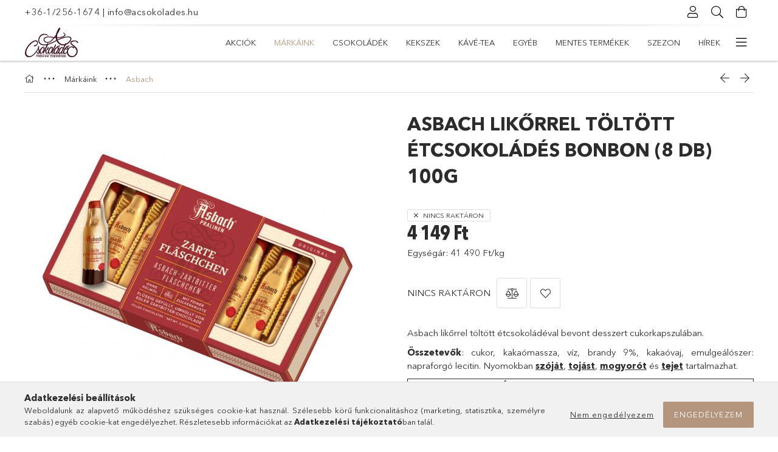

--- FILE ---
content_type: text/html; charset=UTF-8
request_url: https://www.acsokolades.hu/Asbach-Mini-uveg-8db-100g
body_size: 27659
content:
<!DOCTYPE html>
<html lang="hu">
<head>
    <meta charset="utf-8">
<meta name="description" content="Asbach likőrrel töltött Étcsokoládés Bonbon (8 db) 100g, Asbach likőrrel töltött étcsokoládéval bevont desszert cukorkapszulában. Összetevők: cukor, kakaómassza">
<meta name="robots" content="index, follow">
<meta http-equiv="X-UA-Compatible" content="IE=Edge">
<meta property="og:site_name" content="www.acsokolades.hu" />
<meta property="og:title" content="Asbach likőrrel töltött Étcsokoládés Bonbon (8 db) 100g - ww">
<meta property="og:description" content="Asbach likőrrel töltött Étcsokoládés Bonbon (8 db) 100g, Asbach likőrrel töltött étcsokoládéval bevont desszert cukorkapszulában. Összetevők: cukor, kakaómassza">
<meta property="og:type" content="product">
<meta property="og:url" content="https://www.acsokolades.hu/Asbach-Mini-uveg-8db-100g">
<meta property="og:image" content="https://www.acsokolades.hu/img/93361/1551T/1551T.jpg">
<meta name="mobile-web-app-capable" content="yes">
<meta name="apple-mobile-web-app-capable" content="yes">
<meta name="MobileOptimized" content="320">
<meta name="HandheldFriendly" content="true">

<title>Asbach likőrrel töltött Étcsokoládés Bonbon (8 db) 100g - ww</title>


<script>
var service_type="shop";
var shop_url_main="https://www.acsokolades.hu";
var actual_lang="hu";
var money_len="0";
var money_thousend=" ";
var money_dec=",";
var shop_id=93361;
var unas_design_url="https:"+"/"+"/"+"www.acsokolades.hu"+"/"+"!common_design"+"/"+"base"+"/"+"001804"+"/";
var unas_design_code='001804';
var unas_base_design_code='1800';
var unas_design_ver=4;
var unas_design_subver=5;
var unas_shop_url='https://www.acsokolades.hu';
var responsive="yes";
var price_nullcut_disable=1;
var config_plus=new Array();
config_plus['product_tooltip']=1;
config_plus['cart_redirect']=1;
config_plus['money_type']='Ft';
config_plus['money_type_display']='Ft';
var lang_text=new Array();

var UNAS = UNAS || {};
UNAS.shop={"base_url":'https://www.acsokolades.hu',"domain":'www.acsokolades.hu',"username":'acsokolades.unas.hu',"id":93361,"lang":'hu',"currency_type":'Ft',"currency_code":'HUF',"currency_rate":'1',"currency_length":0,"base_currency_length":0,"canonical_url":'https://www.acsokolades.hu/Asbach-Mini-uveg-8db-100g'};
UNAS.design={"code":'001804',"page":'product_details'};
UNAS.api_auth="0b2ce0e695a8324eb8c9a29321ae12ab";
UNAS.customer={"email":'',"id":0,"group_id":0,"without_registration":0};
UNAS.shop["category_id"]="377403";
UNAS.shop["sku"]="1551T";
UNAS.shop["product_id"]="357279424";
UNAS.shop["only_private_customer_can_purchase"] = false;
 

UNAS.text = {
    "button_overlay_close": `Bezár`,
    "popup_window": `Felugró ablak`,
    "list": `lista`,
    "updating_in_progress": `frissítés folyamatban`,
    "updated": `frissítve`,
    "is_opened": `megnyitva`,
    "is_closed": `bezárva`,
    "deleted": `törölve`,
    "consent_granted": `hozzájárulás megadva`,
    "consent_rejected": `hozzájárulás elutasítva`,
    "field_is_incorrect": `mező hibás`,
    "error_title": `Hiba!`,
    "product_variants": `termék változatok`,
    "product_added_to_cart": `A termék a kosárba került`,
    "product_added_to_cart_with_qty_problem": `A termékből csak [qty_added_to_cart] [qty_unit] került kosárba`,
    "product_removed_from_cart": `A termék törölve a kosárból`,
    "reg_title_name": `Név`,
    "reg_title_company_name": `Cégnév`,
    "number_of_items_in_cart": `Kosárban lévő tételek száma`,
    "cart_is_empty": `A kosár üres`,
    "cart_updated": `A kosár frissült`
};


UNAS.text["delete_from_compare"]= `Törlés összehasonlításból`;
UNAS.text["comparison"]= `Összehasonlítás`;

UNAS.text["delete_from_favourites"]= `Törlés a kedvencek közül`;
UNAS.text["add_to_favourites"]= `Kedvencekhez`;






window.lazySizesConfig=window.lazySizesConfig || {};
window.lazySizesConfig.loadMode=1;
window.lazySizesConfig.loadHidden=false;

window.dataLayer = window.dataLayer || [];
function gtag(){dataLayer.push(arguments)};
gtag('js', new Date());
</script>

<script src="https://www.acsokolades.hu/!common_packages/jquery/jquery-3.2.1.js?mod_time=1690980617"></script>
<script src="https://www.acsokolades.hu/!common_packages/jquery/plugins/migrate/migrate.js?mod_time=1690980618"></script>
<script src="https://www.acsokolades.hu/!common_packages/jquery/plugins/tippy/popper-2.4.4.min.js?mod_time=1690980618"></script>
<script src="https://www.acsokolades.hu/!common_packages/jquery/plugins/tippy/tippy-bundle.umd.min.js?mod_time=1690980618"></script>
<script src="https://www.acsokolades.hu/!common_packages/jquery/plugins/autocomplete/autocomplete.js?mod_time=1751445028"></script>
<script src="https://www.acsokolades.hu/!common_packages/jquery/plugins/tools/overlay/overlay.js?mod_time=1759904162"></script>
<script src="https://www.acsokolades.hu/!common_packages/jquery/plugins/tools/toolbox/toolbox.expose.js?mod_time=1725517055"></script>
<script src="https://www.acsokolades.hu/!common_packages/jquery/plugins/lazysizes/lazysizes.min.js?mod_time=1690980618"></script>
<script src="https://www.acsokolades.hu/!common_packages/jquery/plugins/lazysizes/plugins/bgset/ls.bgset.min.js?mod_time=1753261540"></script>
<script src="https://www.acsokolades.hu/!common_packages/jquery/own/shop_common/exploded/common.js?mod_time=1764831094"></script>
<script src="https://www.acsokolades.hu/!common_packages/jquery/own/shop_common/exploded/common_overlay.js?mod_time=1759904162"></script>
<script src="https://www.acsokolades.hu/!common_packages/jquery/own/shop_common/exploded/common_shop_popup.js?mod_time=1759904162"></script>
<script src="https://www.acsokolades.hu/!common_packages/jquery/own/shop_common/exploded/page_product_details.js?mod_time=1751445028"></script>
<script src="https://www.acsokolades.hu/!common_packages/jquery/own/shop_common/exploded/function_favourites.js?mod_time=1725525526"></script>
<script src="https://www.acsokolades.hu/!common_packages/jquery/own/shop_common/exploded/function_compare.js?mod_time=1751445028"></script>
<script src="https://www.acsokolades.hu/!common_packages/jquery/own/shop_common/exploded/function_product_print.js?mod_time=1725525526"></script>
<script src="https://www.acsokolades.hu/!common_packages/jquery/plugins/hoverintent/hoverintent.js?mod_time=1690980618"></script>
<script src="https://www.acsokolades.hu/!common_packages/jquery/own/shop_tooltip/shop_tooltip.js?mod_time=1759904162"></script>
<script src="https://www.acsokolades.hu/!common_packages/jquery/plugins/responsive_menu/responsive_menu-unas.js?mod_time=1690980618"></script>
<script src="https://www.acsokolades.hu/!common_packages/jquery/plugins/slick/slick.min.js?mod_time=1690980618"></script>
<script src="https://www.acsokolades.hu/!common_design/base/001800/main.js?mod_time=1752056245"></script>
<script src="https://www.acsokolades.hu/!common_packages/jquery/plugins/photoswipe/photoswipe.min.js?mod_time=1690980618"></script>
<script src="https://www.acsokolades.hu/!common_packages/jquery/plugins/photoswipe/photoswipe-ui-default.min.js?mod_time=1690980618"></script>

<link href="https://www.acsokolades.hu/temp/shop_93361_334943d0e1e6a40dd6027596042c7928.css?mod_time=1768910503" rel="stylesheet" type="text/css">

<link href="https://www.acsokolades.hu/Asbach-Mini-uveg-8db-100g" rel="canonical">
<link rel="apple-touch-icon" href="https://www.acsokolades.hu/shop_ordered/93361/pic/apple-touch-icon.png" sizes="180x180">
<link id="favicon-16x16" rel="icon" type="image/png" href="https://www.acsokolades.hu/shop_ordered/93361/pic/favicon-16x16.png" sizes="16x16">
<link id="favicon-32x32" rel="icon" type="image/png" href="https://www.acsokolades.hu/shop_ordered/93361/pic/favicon-32x32.png" sizes="32x32">
<link id="favicon-96x96" rel="icon" type="image/png" href="https://www.acsokolades.hu/shop_ordered/93361/pic/favicon-96x96_jobb.png" sizes="96x96">
<link id="favicon-192x192" rel="icon" type="image/png" href="https://www.acsokolades.hu/shop_ordered/93361/pic/android-chrome-192x192.png" sizes="192x192">
<link href="https://www.acsokolades.hu/shop_ordered/93361/design_pic/favicon.ico" rel="shortcut icon">
<script>
        var google_consent=1;
    
        gtag('consent', 'default', {
           'ad_storage': 'denied',
           'ad_user_data': 'denied',
           'ad_personalization': 'denied',
           'analytics_storage': 'denied',
           'functionality_storage': 'denied',
           'personalization_storage': 'denied',
           'security_storage': 'granted'
        });

    
        gtag('consent', 'update', {
           'ad_storage': 'denied',
           'ad_user_data': 'denied',
           'ad_personalization': 'denied',
           'analytics_storage': 'denied',
           'functionality_storage': 'denied',
           'personalization_storage': 'denied',
           'security_storage': 'granted'
        });

        </script>
    <script async src="https://www.googletagmanager.com/gtag/js?id=G-Z1M373750E"></script>    <script>
    gtag('config', 'G-Z1M373750E');

        </script>
        <script>
    var google_analytics=1;

                gtag('event', 'view_item', {
              "currency": "HUF",
              "value": '4149',
              "items": [
                  {
                      "item_id": "1551T",
                      "item_name": "Asbach likőrrel töltött Étcsokoládés Bonbon (8 db) 100g",
                      "item_category": "Márkáink/Asbach",
                      "price": '4149'
                  }
              ],
              'non_interaction': true
            });
               </script>
       <script>
        var google_ads=1;

                gtag('event','remarketing', {
            'ecomm_pagetype': 'product',
            'ecomm_prodid': ["1551T"],
            'ecomm_totalvalue': 4149        });
            </script>
    	<script>
	/* <![CDATA[ */
	$(document).ready(function() {
       $(document).bind("contextmenu",function(e) {
            return false;
       });
	});
	/* ]]> */
	</script>
	
    <meta content="width=device-width, initial-scale=1.0" name="viewport">
	<link rel="preload" href="https://www.acsokolades.hu/!common_design/own/fonts/1800/customicons/custom-icons.woff2" as="font" type="font/woff2" crossorigin>
	<link rel="preload" href="https://www.acsokolades.hu/!common_design/own/fonts/1800/customicons/custom-icons.woff" as="font" type="font/woff" crossorigin>
	<link rel="preload" href="https://www.acsokolades.hu/!common_design/own/fonts/avenirnext/AvenirNextCyr-Bold.woff2" as="font" type="font/woff2" crossorigin>
	<link rel="preload" href="https://www.acsokolades.hu/!common_design/own/fonts/avenirnext/AvenirNextCyr-Regular.woff2" as="font" type="font/woff2" crossorigin>
	<link rel="preload" href="https://www.acsokolades.hu/!common_design/own/fonts/avenirnext/AvenirNextLTPro-BoldCn.woff2" as="font" type="font/woff2" crossorigin>
	<link rel="preload" href="https://www.acsokolades.hu/!common_design/own/fonts/avenirnext/AvenirNextLTPro-Cn.woff2" as="font" type="font/woff2" crossorigin>

    
    

    
    
    


            <style>
                                    .banner_start_big-wrapper:not(.inited) > .slider-pro {position:absolute;top:0;left:50%;transform:translateX(-50%);}
                .banner_start_big-wrapper:not(.inited) {padding-top: calc(31.25% + 40px);}
                 @media (max-width: 991.98px){ .banner_start_big-wrapper:not(.inited) { padding-top: calc(31.25% + 40px);}}                  @media (max-width: 767.98px){ .banner_start_big-wrapper:not(.inited) { padding-top: calc(31.25% + 40px);}}                  @media (max-width: 575.98px){ .banner_start_big-wrapper:not(.inited) { padding-top: calc(31.25% + 40px);}}                 @media (min-width: 1921px){ .banner_start_big-wrapper:not(.inited) > .slider-pro { position: static;transform:none;top:unset;left:unset; } .banner_start_big-wrapper:not(.inited) { padding-top:0;} }
                            </style>
    
    
    
    
    
    
    
    
    
    
    
    
    



            <style>
                                                     .start_brand_slider .element__img-outer {
                    overflow: hidden;
                }
                .start_brand_slider .element__img-wrapper {
                    position: relative;
                }
                .start_brand_slider .element__img {
                    position: absolute;
                    left: 0;
                    right: 0;
                    bottom: 0;
                    top: 0;
                }
                
                .start_brand_slider__element-num--1 .element__img-outer {
                    width: 138px;
                }
                .start_brand_slider__element-num--1 .element__img-wrapper {
                    padding-top: 55.0724637681%;
                }

                                @media (max-width: 991.98px){
                    .start_brand_slider__element-num--1 .element__img-outer {
                        width: 138px;
                    }
                    .start_brand_slider__element-num--1 .element__img-wrapper {
                        padding-top: 55.0724637681%;
                    }
                }
                
                                @media (max-width: 767.98px) {
                    .start_brand_slider__element-num--1 .element__img-outer {
                        width: 138px;
                    }
                    .start_brand_slider__element-num--1 .element__img-wrapper {
                        padding-top: 55.0724637681%;
                    }
                }
                
                                @media (max-width: 575.98px){
                    .start_brand_slider__element-num--1 .element__img-outer {
                        width: 138px;
                    }
                    .start_brand_slider__element-num--1 .element__img-wrapper {
                        padding-top: 55.0724637681%;
                    }
                }
                                                                
                .start_brand_slider__element-num--2 .element__img-outer {
                    width: 103px;
                }
                .start_brand_slider__element-num--2 .element__img-wrapper {
                    padding-top: 77.6699029126%;
                }

                                @media (max-width: 991.98px){
                    .start_brand_slider__element-num--2 .element__img-outer {
                        width: 103px;
                    }
                    .start_brand_slider__element-num--2 .element__img-wrapper {
                        padding-top: 77.6699029126%;
                    }
                }
                
                                @media (max-width: 767.98px) {
                    .start_brand_slider__element-num--2 .element__img-outer {
                        width: 103px;
                    }
                    .start_brand_slider__element-num--2 .element__img-wrapper {
                        padding-top: 77.6699029126%;
                    }
                }
                
                                @media (max-width: 575.98px){
                    .start_brand_slider__element-num--2 .element__img-outer {
                        width: 103px;
                    }
                    .start_brand_slider__element-num--2 .element__img-wrapper {
                        padding-top: 77.6699029126%;
                    }
                }
                                                                
                .start_brand_slider__element-num--3 .element__img-outer {
                    width: 103px;
                }
                .start_brand_slider__element-num--3 .element__img-wrapper {
                    padding-top: 64.0776699029%;
                }

                                @media (max-width: 991.98px){
                    .start_brand_slider__element-num--3 .element__img-outer {
                        width: 103px;
                    }
                    .start_brand_slider__element-num--3 .element__img-wrapper {
                        padding-top: 64.0776699029%;
                    }
                }
                
                                @media (max-width: 767.98px) {
                    .start_brand_slider__element-num--3 .element__img-outer {
                        width: 103px;
                    }
                    .start_brand_slider__element-num--3 .element__img-wrapper {
                        padding-top: 64.0776699029%;
                    }
                }
                
                                @media (max-width: 575.98px){
                    .start_brand_slider__element-num--3 .element__img-outer {
                        width: 103px;
                    }
                    .start_brand_slider__element-num--3 .element__img-wrapper {
                        padding-top: 64.0776699029%;
                    }
                }
                                                                
                .start_brand_slider__element-num--4 .element__img-outer {
                    width: 180px;
                }
                .start_brand_slider__element-num--4 .element__img-wrapper {
                    padding-top: 16.6666666667%;
                }

                                @media (max-width: 991.98px){
                    .start_brand_slider__element-num--4 .element__img-outer {
                        width: 180px;
                    }
                    .start_brand_slider__element-num--4 .element__img-wrapper {
                        padding-top: 16.6666666667%;
                    }
                }
                
                                @media (max-width: 767.98px) {
                    .start_brand_slider__element-num--4 .element__img-outer {
                        width: 180px;
                    }
                    .start_brand_slider__element-num--4 .element__img-wrapper {
                        padding-top: 16.6666666667%;
                    }
                }
                
                                @media (max-width: 575.98px){
                    .start_brand_slider__element-num--4 .element__img-outer {
                        width: 180px;
                    }
                    .start_brand_slider__element-num--4 .element__img-wrapper {
                        padding-top: 16.6666666667%;
                    }
                }
                                                                
                .start_brand_slider__element-num--5 .element__img-outer {
                    width: 140px;
                }
                .start_brand_slider__element-num--5 .element__img-wrapper {
                    padding-top: 24.2857142857%;
                }

                                @media (max-width: 991.98px){
                    .start_brand_slider__element-num--5 .element__img-outer {
                        width: 140px;
                    }
                    .start_brand_slider__element-num--5 .element__img-wrapper {
                        padding-top: 24.2857142857%;
                    }
                }
                
                                @media (max-width: 767.98px) {
                    .start_brand_slider__element-num--5 .element__img-outer {
                        width: 140px;
                    }
                    .start_brand_slider__element-num--5 .element__img-wrapper {
                        padding-top: 24.2857142857%;
                    }
                }
                
                                @media (max-width: 575.98px){
                    .start_brand_slider__element-num--5 .element__img-outer {
                        width: 140px;
                    }
                    .start_brand_slider__element-num--5 .element__img-wrapper {
                        padding-top: 24.2857142857%;
                    }
                }
                                                                
                .start_brand_slider__element-num--6 .element__img-outer {
                    width: 80px;
                }
                .start_brand_slider__element-num--6 .element__img-wrapper {
                    padding-top: 100%;
                }

                                @media (max-width: 991.98px){
                    .start_brand_slider__element-num--6 .element__img-outer {
                        width: 80px;
                    }
                    .start_brand_slider__element-num--6 .element__img-wrapper {
                        padding-top: 100%;
                    }
                }
                
                                @media (max-width: 767.98px) {
                    .start_brand_slider__element-num--6 .element__img-outer {
                        width: 80px;
                    }
                    .start_brand_slider__element-num--6 .element__img-wrapper {
                        padding-top: 100%;
                    }
                }
                
                                @media (max-width: 575.98px){
                    .start_brand_slider__element-num--6 .element__img-outer {
                        width: 80px;
                    }
                    .start_brand_slider__element-num--6 .element__img-wrapper {
                        padding-top: 100%;
                    }
                }
                                                                
                .start_brand_slider__element-num--7 .element__img-outer {
                    width: 140px;
                }
                .start_brand_slider__element-num--7 .element__img-wrapper {
                    padding-top: 70%;
                }

                                @media (max-width: 991.98px){
                    .start_brand_slider__element-num--7 .element__img-outer {
                        width: 140px;
                    }
                    .start_brand_slider__element-num--7 .element__img-wrapper {
                        padding-top: 70%;
                    }
                }
                
                                @media (max-width: 767.98px) {
                    .start_brand_slider__element-num--7 .element__img-outer {
                        width: 140px;
                    }
                    .start_brand_slider__element-num--7 .element__img-wrapper {
                        padding-top: 70%;
                    }
                }
                
                                @media (max-width: 575.98px){
                    .start_brand_slider__element-num--7 .element__img-outer {
                        width: 140px;
                    }
                    .start_brand_slider__element-num--7 .element__img-wrapper {
                        padding-top: 70%;
                    }
                }
                                                                
                .start_brand_slider__element-num--8 .element__img-outer {
                    width: 180px;
                }
                .start_brand_slider__element-num--8 .element__img-wrapper {
                    padding-top: 22.2222222222%;
                }

                                @media (max-width: 991.98px){
                    .start_brand_slider__element-num--8 .element__img-outer {
                        width: 180px;
                    }
                    .start_brand_slider__element-num--8 .element__img-wrapper {
                        padding-top: 22.2222222222%;
                    }
                }
                
                                @media (max-width: 767.98px) {
                    .start_brand_slider__element-num--8 .element__img-outer {
                        width: 180px;
                    }
                    .start_brand_slider__element-num--8 .element__img-wrapper {
                        padding-top: 22.2222222222%;
                    }
                }
                
                                @media (max-width: 575.98px){
                    .start_brand_slider__element-num--8 .element__img-outer {
                        width: 180px;
                    }
                    .start_brand_slider__element-num--8 .element__img-wrapper {
                        padding-top: 22.2222222222%;
                    }
                }
                                                                
                .start_brand_slider__element-num--9 .element__img-outer {
                    width: 140px;
                }
                .start_brand_slider__element-num--9 .element__img-wrapper {
                    padding-top: 77.1428571429%;
                }

                                @media (max-width: 991.98px){
                    .start_brand_slider__element-num--9 .element__img-outer {
                        width: 140px;
                    }
                    .start_brand_slider__element-num--9 .element__img-wrapper {
                        padding-top: 77.1428571429%;
                    }
                }
                
                                @media (max-width: 767.98px) {
                    .start_brand_slider__element-num--9 .element__img-outer {
                        width: 140px;
                    }
                    .start_brand_slider__element-num--9 .element__img-wrapper {
                        padding-top: 77.1428571429%;
                    }
                }
                
                                @media (max-width: 575.98px){
                    .start_brand_slider__element-num--9 .element__img-outer {
                        width: 140px;
                    }
                    .start_brand_slider__element-num--9 .element__img-wrapper {
                        padding-top: 77.1428571429%;
                    }
                }
                                                                
                .start_brand_slider__element-num--10 .element__img-outer {
                    width: 138px;
                }
                .start_brand_slider__element-num--10 .element__img-wrapper {
                    padding-top: 44.9275362319%;
                }

                                @media (max-width: 991.98px){
                    .start_brand_slider__element-num--10 .element__img-outer {
                        width: 138px;
                    }
                    .start_brand_slider__element-num--10 .element__img-wrapper {
                        padding-top: 44.9275362319%;
                    }
                }
                
                                @media (max-width: 767.98px) {
                    .start_brand_slider__element-num--10 .element__img-outer {
                        width: 138px;
                    }
                    .start_brand_slider__element-num--10 .element__img-wrapper {
                        padding-top: 44.9275362319%;
                    }
                }
                
                                @media (max-width: 575.98px){
                    .start_brand_slider__element-num--10 .element__img-outer {
                        width: 138px;
                    }
                    .start_brand_slider__element-num--10 .element__img-wrapper {
                        padding-top: 44.9275362319%;
                    }
                }
                                                                
                .start_brand_slider__element-num--11 .element__img-outer {
                    width: 138px;
                }
                .start_brand_slider__element-num--11 .element__img-wrapper {
                    padding-top: 44.2028985507%;
                }

                                @media (max-width: 991.98px){
                    .start_brand_slider__element-num--11 .element__img-outer {
                        width: 138px;
                    }
                    .start_brand_slider__element-num--11 .element__img-wrapper {
                        padding-top: 44.2028985507%;
                    }
                }
                
                                @media (max-width: 767.98px) {
                    .start_brand_slider__element-num--11 .element__img-outer {
                        width: 138px;
                    }
                    .start_brand_slider__element-num--11 .element__img-wrapper {
                        padding-top: 44.2028985507%;
                    }
                }
                
                                @media (max-width: 575.98px){
                    .start_brand_slider__element-num--11 .element__img-outer {
                        width: 138px;
                    }
                    .start_brand_slider__element-num--11 .element__img-wrapper {
                        padding-top: 44.2028985507%;
                    }
                }
                                                                
                .start_brand_slider__element-num--12 .element__img-outer {
                    width: 104px;
                }
                .start_brand_slider__element-num--12 .element__img-wrapper {
                    padding-top: 115.384615385%;
                }

                                @media (max-width: 991.98px){
                    .start_brand_slider__element-num--12 .element__img-outer {
                        width: 104px;
                    }
                    .start_brand_slider__element-num--12 .element__img-wrapper {
                        padding-top: 115.384615385%;
                    }
                }
                
                                @media (max-width: 767.98px) {
                    .start_brand_slider__element-num--12 .element__img-outer {
                        width: 104px;
                    }
                    .start_brand_slider__element-num--12 .element__img-wrapper {
                        padding-top: 115.384615385%;
                    }
                }
                
                                @media (max-width: 575.98px){
                    .start_brand_slider__element-num--12 .element__img-outer {
                        width: 104px;
                    }
                    .start_brand_slider__element-num--12 .element__img-wrapper {
                        padding-top: 115.384615385%;
                    }
                }
                                                                
                .start_brand_slider__element-num--13 .element__img-outer {
                    width: 138px;
                }
                .start_brand_slider__element-num--13 .element__img-wrapper {
                    padding-top: 50%;
                }

                                @media (max-width: 991.98px){
                    .start_brand_slider__element-num--13 .element__img-outer {
                        width: 138px;
                    }
                    .start_brand_slider__element-num--13 .element__img-wrapper {
                        padding-top: 50%;
                    }
                }
                
                                @media (max-width: 767.98px) {
                    .start_brand_slider__element-num--13 .element__img-outer {
                        width: 138px;
                    }
                    .start_brand_slider__element-num--13 .element__img-wrapper {
                        padding-top: 50%;
                    }
                }
                
                                @media (max-width: 575.98px){
                    .start_brand_slider__element-num--13 .element__img-outer {
                        width: 138px;
                    }
                    .start_brand_slider__element-num--13 .element__img-wrapper {
                        padding-top: 50%;
                    }
                }
                                                                
                .start_brand_slider__element-num--14 .element__img-outer {
                    width: 138px;
                }
                .start_brand_slider__element-num--14 .element__img-wrapper {
                    padding-top: 35.5072463768%;
                }

                                @media (max-width: 991.98px){
                    .start_brand_slider__element-num--14 .element__img-outer {
                        width: 138px;
                    }
                    .start_brand_slider__element-num--14 .element__img-wrapper {
                        padding-top: 35.5072463768%;
                    }
                }
                
                                @media (max-width: 767.98px) {
                    .start_brand_slider__element-num--14 .element__img-outer {
                        width: 138px;
                    }
                    .start_brand_slider__element-num--14 .element__img-wrapper {
                        padding-top: 35.5072463768%;
                    }
                }
                
                                @media (max-width: 575.98px){
                    .start_brand_slider__element-num--14 .element__img-outer {
                        width: 138px;
                    }
                    .start_brand_slider__element-num--14 .element__img-wrapper {
                        padding-top: 35.5072463768%;
                    }
                }
                                                                
                .start_brand_slider__element-num--15 .element__img-outer {
                    width: 180px;
                }
                .start_brand_slider__element-num--15 .element__img-wrapper {
                    padding-top: 38.8888888889%;
                }

                                @media (max-width: 991.98px){
                    .start_brand_slider__element-num--15 .element__img-outer {
                        width: 180px;
                    }
                    .start_brand_slider__element-num--15 .element__img-wrapper {
                        padding-top: 38.8888888889%;
                    }
                }
                
                                @media (max-width: 767.98px) {
                    .start_brand_slider__element-num--15 .element__img-outer {
                        width: 180px;
                    }
                    .start_brand_slider__element-num--15 .element__img-wrapper {
                        padding-top: 38.8888888889%;
                    }
                }
                
                                @media (max-width: 575.98px){
                    .start_brand_slider__element-num--15 .element__img-outer {
                        width: 180px;
                    }
                    .start_brand_slider__element-num--15 .element__img-wrapper {
                        padding-top: 38.8888888889%;
                    }
                }
                                                                
                .start_brand_slider__element-num--16 .element__img-outer {
                    width: 80px;
                }
                .start_brand_slider__element-num--16 .element__img-wrapper {
                    padding-top: 91.25%;
                }

                                @media (max-width: 991.98px){
                    .start_brand_slider__element-num--16 .element__img-outer {
                        width: 80px;
                    }
                    .start_brand_slider__element-num--16 .element__img-wrapper {
                        padding-top: 91.25%;
                    }
                }
                
                                @media (max-width: 767.98px) {
                    .start_brand_slider__element-num--16 .element__img-outer {
                        width: 80px;
                    }
                    .start_brand_slider__element-num--16 .element__img-wrapper {
                        padding-top: 91.25%;
                    }
                }
                
                                @media (max-width: 575.98px){
                    .start_brand_slider__element-num--16 .element__img-outer {
                        width: 80px;
                    }
                    .start_brand_slider__element-num--16 .element__img-wrapper {
                        padding-top: 91.25%;
                    }
                }
                                                                
                .start_brand_slider__element-num--17 .element__img-outer {
                    width: 138px;
                }
                .start_brand_slider__element-num--17 .element__img-wrapper {
                    padding-top: 62.3188405797%;
                }

                                @media (max-width: 991.98px){
                    .start_brand_slider__element-num--17 .element__img-outer {
                        width: 138px;
                    }
                    .start_brand_slider__element-num--17 .element__img-wrapper {
                        padding-top: 62.3188405797%;
                    }
                }
                
                                @media (max-width: 767.98px) {
                    .start_brand_slider__element-num--17 .element__img-outer {
                        width: 138px;
                    }
                    .start_brand_slider__element-num--17 .element__img-wrapper {
                        padding-top: 62.3188405797%;
                    }
                }
                
                                @media (max-width: 575.98px){
                    .start_brand_slider__element-num--17 .element__img-outer {
                        width: 138px;
                    }
                    .start_brand_slider__element-num--17 .element__img-wrapper {
                        padding-top: 62.3188405797%;
                    }
                }
                                                                
                .start_brand_slider__element-num--18 .element__img-outer {
                    width: 138px;
                }
                .start_brand_slider__element-num--18 .element__img-wrapper {
                    padding-top: 55.7971014493%;
                }

                                @media (max-width: 991.98px){
                    .start_brand_slider__element-num--18 .element__img-outer {
                        width: 138px;
                    }
                    .start_brand_slider__element-num--18 .element__img-wrapper {
                        padding-top: 55.7971014493%;
                    }
                }
                
                                @media (max-width: 767.98px) {
                    .start_brand_slider__element-num--18 .element__img-outer {
                        width: 138px;
                    }
                    .start_brand_slider__element-num--18 .element__img-wrapper {
                        padding-top: 55.7971014493%;
                    }
                }
                
                                @media (max-width: 575.98px){
                    .start_brand_slider__element-num--18 .element__img-outer {
                        width: 138px;
                    }
                    .start_brand_slider__element-num--18 .element__img-wrapper {
                        padding-top: 55.7971014493%;
                    }
                }
                                                                
                .start_brand_slider__element-num--19 .element__img-outer {
                    width: 140px;
                }
                .start_brand_slider__element-num--19 .element__img-wrapper {
                    padding-top: 47.8571428571%;
                }

                                @media (max-width: 991.98px){
                    .start_brand_slider__element-num--19 .element__img-outer {
                        width: 140px;
                    }
                    .start_brand_slider__element-num--19 .element__img-wrapper {
                        padding-top: 47.8571428571%;
                    }
                }
                
                                @media (max-width: 767.98px) {
                    .start_brand_slider__element-num--19 .element__img-outer {
                        width: 140px;
                    }
                    .start_brand_slider__element-num--19 .element__img-wrapper {
                        padding-top: 47.8571428571%;
                    }
                }
                
                                @media (max-width: 575.98px){
                    .start_brand_slider__element-num--19 .element__img-outer {
                        width: 140px;
                    }
                    .start_brand_slider__element-num--19 .element__img-wrapper {
                        padding-top: 47.8571428571%;
                    }
                }
                                                                
                .start_brand_slider__element-num--20 .element__img-outer {
                    width: 138px;
                }
                .start_brand_slider__element-num--20 .element__img-wrapper {
                    padding-top: 55.7971014493%;
                }

                                @media (max-width: 991.98px){
                    .start_brand_slider__element-num--20 .element__img-outer {
                        width: 138px;
                    }
                    .start_brand_slider__element-num--20 .element__img-wrapper {
                        padding-top: 55.7971014493%;
                    }
                }
                
                                @media (max-width: 767.98px) {
                    .start_brand_slider__element-num--20 .element__img-outer {
                        width: 138px;
                    }
                    .start_brand_slider__element-num--20 .element__img-wrapper {
                        padding-top: 55.7971014493%;
                    }
                }
                
                                @media (max-width: 575.98px){
                    .start_brand_slider__element-num--20 .element__img-outer {
                        width: 138px;
                    }
                    .start_brand_slider__element-num--20 .element__img-wrapper {
                        padding-top: 55.7971014493%;
                    }
                }
                                                                
                .start_brand_slider__element-num--21 .element__img-outer {
                    width: 80px;
                }
                .start_brand_slider__element-num--21 .element__img-wrapper {
                    padding-top: 111.25%;
                }

                                @media (max-width: 991.98px){
                    .start_brand_slider__element-num--21 .element__img-outer {
                        width: 80px;
                    }
                    .start_brand_slider__element-num--21 .element__img-wrapper {
                        padding-top: 111.25%;
                    }
                }
                
                                @media (max-width: 767.98px) {
                    .start_brand_slider__element-num--21 .element__img-outer {
                        width: 80px;
                    }
                    .start_brand_slider__element-num--21 .element__img-wrapper {
                        padding-top: 111.25%;
                    }
                }
                
                                @media (max-width: 575.98px){
                    .start_brand_slider__element-num--21 .element__img-outer {
                        width: 80px;
                    }
                    .start_brand_slider__element-num--21 .element__img-wrapper {
                        padding-top: 111.25%;
                    }
                }
                                                                
                .start_brand_slider__element-num--22 .element__img-outer {
                    width: 80px;
                }
                .start_brand_slider__element-num--22 .element__img-wrapper {
                    padding-top: 136.25%;
                }

                                @media (max-width: 991.98px){
                    .start_brand_slider__element-num--22 .element__img-outer {
                        width: 80px;
                    }
                    .start_brand_slider__element-num--22 .element__img-wrapper {
                        padding-top: 136.25%;
                    }
                }
                
                                @media (max-width: 767.98px) {
                    .start_brand_slider__element-num--22 .element__img-outer {
                        width: 80px;
                    }
                    .start_brand_slider__element-num--22 .element__img-wrapper {
                        padding-top: 136.25%;
                    }
                }
                
                                @media (max-width: 575.98px){
                    .start_brand_slider__element-num--22 .element__img-outer {
                        width: 80px;
                    }
                    .start_brand_slider__element-num--22 .element__img-wrapper {
                        padding-top: 136.25%;
                    }
                }
                                                                
                .start_brand_slider__element-num--23 .element__img-outer {
                    width: 80px;
                }
                .start_brand_slider__element-num--23 .element__img-wrapper {
                    padding-top: 100%;
                }

                                @media (max-width: 991.98px){
                    .start_brand_slider__element-num--23 .element__img-outer {
                        width: 80px;
                    }
                    .start_brand_slider__element-num--23 .element__img-wrapper {
                        padding-top: 100%;
                    }
                }
                
                                @media (max-width: 767.98px) {
                    .start_brand_slider__element-num--23 .element__img-outer {
                        width: 80px;
                    }
                    .start_brand_slider__element-num--23 .element__img-wrapper {
                        padding-top: 100%;
                    }
                }
                
                                @media (max-width: 575.98px){
                    .start_brand_slider__element-num--23 .element__img-outer {
                        width: 80px;
                    }
                    .start_brand_slider__element-num--23 .element__img-wrapper {
                        padding-top: 100%;
                    }
                }
                                                                
                .start_brand_slider__element-num--24 .element__img-outer {
                    width: 80px;
                }
                .start_brand_slider__element-num--24 .element__img-wrapper {
                    padding-top: 85%;
                }

                                @media (max-width: 991.98px){
                    .start_brand_slider__element-num--24 .element__img-outer {
                        width: 80px;
                    }
                    .start_brand_slider__element-num--24 .element__img-wrapper {
                        padding-top: 85%;
                    }
                }
                
                                @media (max-width: 767.98px) {
                    .start_brand_slider__element-num--24 .element__img-outer {
                        width: 80px;
                    }
                    .start_brand_slider__element-num--24 .element__img-wrapper {
                        padding-top: 85%;
                    }
                }
                
                                @media (max-width: 575.98px){
                    .start_brand_slider__element-num--24 .element__img-outer {
                        width: 80px;
                    }
                    .start_brand_slider__element-num--24 .element__img-wrapper {
                        padding-top: 85%;
                    }
                }
                                                                
                .start_brand_slider__element-num--25 .element__img-outer {
                    width: 180px;
                }
                .start_brand_slider__element-num--25 .element__img-wrapper {
                    padding-top: 25%;
                }

                                @media (max-width: 991.98px){
                    .start_brand_slider__element-num--25 .element__img-outer {
                        width: 180px;
                    }
                    .start_brand_slider__element-num--25 .element__img-wrapper {
                        padding-top: 25%;
                    }
                }
                
                                @media (max-width: 767.98px) {
                    .start_brand_slider__element-num--25 .element__img-outer {
                        width: 180px;
                    }
                    .start_brand_slider__element-num--25 .element__img-wrapper {
                        padding-top: 25%;
                    }
                }
                
                                @media (max-width: 575.98px){
                    .start_brand_slider__element-num--25 .element__img-outer {
                        width: 180px;
                    }
                    .start_brand_slider__element-num--25 .element__img-wrapper {
                        padding-top: 25%;
                    }
                }
                                                                
                .start_brand_slider__element-num--26 .element__img-outer {
                    width: 140px;
                }
                .start_brand_slider__element-num--26 .element__img-wrapper {
                    padding-top: 77.8571428571%;
                }

                                @media (max-width: 991.98px){
                    .start_brand_slider__element-num--26 .element__img-outer {
                        width: 140px;
                    }
                    .start_brand_slider__element-num--26 .element__img-wrapper {
                        padding-top: 77.8571428571%;
                    }
                }
                
                                @media (max-width: 767.98px) {
                    .start_brand_slider__element-num--26 .element__img-outer {
                        width: 140px;
                    }
                    .start_brand_slider__element-num--26 .element__img-wrapper {
                        padding-top: 77.8571428571%;
                    }
                }
                
                                @media (max-width: 575.98px){
                    .start_brand_slider__element-num--26 .element__img-outer {
                        width: 140px;
                    }
                    .start_brand_slider__element-num--26 .element__img-wrapper {
                        padding-top: 77.8571428571%;
                    }
                }
                                                                
                .start_brand_slider__element-num--27 .element__img-outer {
                    width: 103px;
                }
                .start_brand_slider__element-num--27 .element__img-wrapper {
                    padding-top: 68.932038835%;
                }

                                @media (max-width: 991.98px){
                    .start_brand_slider__element-num--27 .element__img-outer {
                        width: 103px;
                    }
                    .start_brand_slider__element-num--27 .element__img-wrapper {
                        padding-top: 68.932038835%;
                    }
                }
                
                                @media (max-width: 767.98px) {
                    .start_brand_slider__element-num--27 .element__img-outer {
                        width: 103px;
                    }
                    .start_brand_slider__element-num--27 .element__img-wrapper {
                        padding-top: 68.932038835%;
                    }
                }
                
                                @media (max-width: 575.98px){
                    .start_brand_slider__element-num--27 .element__img-outer {
                        width: 103px;
                    }
                    .start_brand_slider__element-num--27 .element__img-wrapper {
                        padding-top: 68.932038835%;
                    }
                }
                                                                
                .start_brand_slider__element-num--28 .element__img-outer {
                    width: 140px;
                }
                .start_brand_slider__element-num--28 .element__img-wrapper {
                    padding-top: 24.2857142857%;
                }

                                @media (max-width: 991.98px){
                    .start_brand_slider__element-num--28 .element__img-outer {
                        width: 140px;
                    }
                    .start_brand_slider__element-num--28 .element__img-wrapper {
                        padding-top: 24.2857142857%;
                    }
                }
                
                                @media (max-width: 767.98px) {
                    .start_brand_slider__element-num--28 .element__img-outer {
                        width: 140px;
                    }
                    .start_brand_slider__element-num--28 .element__img-wrapper {
                        padding-top: 24.2857142857%;
                    }
                }
                
                                @media (max-width: 575.98px){
                    .start_brand_slider__element-num--28 .element__img-outer {
                        width: 140px;
                    }
                    .start_brand_slider__element-num--28 .element__img-wrapper {
                        padding-top: 24.2857142857%;
                    }
                }
                                                                
                .start_brand_slider__element-num--29 .element__img-outer {
                    width: 180px;
                }
                .start_brand_slider__element-num--29 .element__img-wrapper {
                    padding-top: 35%;
                }

                                @media (max-width: 991.98px){
                    .start_brand_slider__element-num--29 .element__img-outer {
                        width: 180px;
                    }
                    .start_brand_slider__element-num--29 .element__img-wrapper {
                        padding-top: 35%;
                    }
                }
                
                                @media (max-width: 767.98px) {
                    .start_brand_slider__element-num--29 .element__img-outer {
                        width: 180px;
                    }
                    .start_brand_slider__element-num--29 .element__img-wrapper {
                        padding-top: 35%;
                    }
                }
                
                                @media (max-width: 575.98px){
                    .start_brand_slider__element-num--29 .element__img-outer {
                        width: 180px;
                    }
                    .start_brand_slider__element-num--29 .element__img-wrapper {
                        padding-top: 35%;
                    }
                }
                                                                
                .start_brand_slider__element-num--30 .element__img-outer {
                    width: 80px;
                }
                .start_brand_slider__element-num--30 .element__img-wrapper {
                    padding-top: 92.5%;
                }

                                @media (max-width: 991.98px){
                    .start_brand_slider__element-num--30 .element__img-outer {
                        width: 80px;
                    }
                    .start_brand_slider__element-num--30 .element__img-wrapper {
                        padding-top: 92.5%;
                    }
                }
                
                                @media (max-width: 767.98px) {
                    .start_brand_slider__element-num--30 .element__img-outer {
                        width: 80px;
                    }
                    .start_brand_slider__element-num--30 .element__img-wrapper {
                        padding-top: 92.5%;
                    }
                }
                
                                @media (max-width: 575.98px){
                    .start_brand_slider__element-num--30 .element__img-outer {
                        width: 80px;
                    }
                    .start_brand_slider__element-num--30 .element__img-wrapper {
                        padding-top: 92.5%;
                    }
                }
                                                                
                .start_brand_slider__element-num--31 .element__img-outer {
                    width: 140px;
                }
                .start_brand_slider__element-num--31 .element__img-wrapper {
                    padding-top: 58.5714285714%;
                }

                                @media (max-width: 991.98px){
                    .start_brand_slider__element-num--31 .element__img-outer {
                        width: 140px;
                    }
                    .start_brand_slider__element-num--31 .element__img-wrapper {
                        padding-top: 58.5714285714%;
                    }
                }
                
                                @media (max-width: 767.98px) {
                    .start_brand_slider__element-num--31 .element__img-outer {
                        width: 140px;
                    }
                    .start_brand_slider__element-num--31 .element__img-wrapper {
                        padding-top: 58.5714285714%;
                    }
                }
                
                                @media (max-width: 575.98px){
                    .start_brand_slider__element-num--31 .element__img-outer {
                        width: 140px;
                    }
                    .start_brand_slider__element-num--31 .element__img-wrapper {
                        padding-top: 58.5714285714%;
                    }
                }
                                                                
                .start_brand_slider__element-num--32 .element__img-outer {
                    width: 180px;
                }
                .start_brand_slider__element-num--32 .element__img-wrapper {
                    padding-top: 25%;
                }

                                @media (max-width: 991.98px){
                    .start_brand_slider__element-num--32 .element__img-outer {
                        width: 180px;
                    }
                    .start_brand_slider__element-num--32 .element__img-wrapper {
                        padding-top: 25%;
                    }
                }
                
                                @media (max-width: 767.98px) {
                    .start_brand_slider__element-num--32 .element__img-outer {
                        width: 180px;
                    }
                    .start_brand_slider__element-num--32 .element__img-wrapper {
                        padding-top: 25%;
                    }
                }
                
                                @media (max-width: 575.98px){
                    .start_brand_slider__element-num--32 .element__img-outer {
                        width: 180px;
                    }
                    .start_brand_slider__element-num--32 .element__img-wrapper {
                        padding-top: 25%;
                    }
                }
                                                                
                .start_brand_slider__element-num--33 .element__img-outer {
                    width: 138px;
                }
                .start_brand_slider__element-num--33 .element__img-wrapper {
                    padding-top: 30.4347826087%;
                }

                                @media (max-width: 991.98px){
                    .start_brand_slider__element-num--33 .element__img-outer {
                        width: 138px;
                    }
                    .start_brand_slider__element-num--33 .element__img-wrapper {
                        padding-top: 30.4347826087%;
                    }
                }
                
                                @media (max-width: 767.98px) {
                    .start_brand_slider__element-num--33 .element__img-outer {
                        width: 138px;
                    }
                    .start_brand_slider__element-num--33 .element__img-wrapper {
                        padding-top: 30.4347826087%;
                    }
                }
                
                                @media (max-width: 575.98px){
                    .start_brand_slider__element-num--33 .element__img-outer {
                        width: 138px;
                    }
                    .start_brand_slider__element-num--33 .element__img-wrapper {
                        padding-top: 30.4347826087%;
                    }
                }
                                                                
                .start_brand_slider__element-num--34 .element__img-outer {
                    width: 80px;
                }
                .start_brand_slider__element-num--34 .element__img-wrapper {
                    padding-top: 100%;
                }

                                @media (max-width: 991.98px){
                    .start_brand_slider__element-num--34 .element__img-outer {
                        width: 80px;
                    }
                    .start_brand_slider__element-num--34 .element__img-wrapper {
                        padding-top: 100%;
                    }
                }
                
                                @media (max-width: 767.98px) {
                    .start_brand_slider__element-num--34 .element__img-outer {
                        width: 80px;
                    }
                    .start_brand_slider__element-num--34 .element__img-wrapper {
                        padding-top: 100%;
                    }
                }
                
                                @media (max-width: 575.98px){
                    .start_brand_slider__element-num--34 .element__img-outer {
                        width: 80px;
                    }
                    .start_brand_slider__element-num--34 .element__img-wrapper {
                        padding-top: 100%;
                    }
                }
                                                                
                .start_brand_slider__element-num--35 .element__img-outer {
                    width: 103px;
                }
                .start_brand_slider__element-num--35 .element__img-wrapper {
                    padding-top: 66.0194174757%;
                }

                                @media (max-width: 991.98px){
                    .start_brand_slider__element-num--35 .element__img-outer {
                        width: 103px;
                    }
                    .start_brand_slider__element-num--35 .element__img-wrapper {
                        padding-top: 66.0194174757%;
                    }
                }
                
                                @media (max-width: 767.98px) {
                    .start_brand_slider__element-num--35 .element__img-outer {
                        width: 103px;
                    }
                    .start_brand_slider__element-num--35 .element__img-wrapper {
                        padding-top: 66.0194174757%;
                    }
                }
                
                                @media (max-width: 575.98px){
                    .start_brand_slider__element-num--35 .element__img-outer {
                        width: 103px;
                    }
                    .start_brand_slider__element-num--35 .element__img-wrapper {
                        padding-top: 66.0194174757%;
                    }
                }
                                                                
                .start_brand_slider__element-num--36 .element__img-outer {
                    width: 138px;
                }
                .start_brand_slider__element-num--36 .element__img-wrapper {
                    padding-top: 50.7246376812%;
                }

                                @media (max-width: 991.98px){
                    .start_brand_slider__element-num--36 .element__img-outer {
                        width: 138px;
                    }
                    .start_brand_slider__element-num--36 .element__img-wrapper {
                        padding-top: 50.7246376812%;
                    }
                }
                
                                @media (max-width: 767.98px) {
                    .start_brand_slider__element-num--36 .element__img-outer {
                        width: 138px;
                    }
                    .start_brand_slider__element-num--36 .element__img-wrapper {
                        padding-top: 50.7246376812%;
                    }
                }
                
                                @media (max-width: 575.98px){
                    .start_brand_slider__element-num--36 .element__img-outer {
                        width: 138px;
                    }
                    .start_brand_slider__element-num--36 .element__img-wrapper {
                        padding-top: 50.7246376812%;
                    }
                }
                                                                
                .start_brand_slider__element-num--37 .element__img-outer {
                    width: 80px;
                }
                .start_brand_slider__element-num--37 .element__img-wrapper {
                    padding-top: 95%;
                }

                                @media (max-width: 991.98px){
                    .start_brand_slider__element-num--37 .element__img-outer {
                        width: 80px;
                    }
                    .start_brand_slider__element-num--37 .element__img-wrapper {
                        padding-top: 95%;
                    }
                }
                
                                @media (max-width: 767.98px) {
                    .start_brand_slider__element-num--37 .element__img-outer {
                        width: 80px;
                    }
                    .start_brand_slider__element-num--37 .element__img-wrapper {
                        padding-top: 95%;
                    }
                }
                
                                @media (max-width: 575.98px){
                    .start_brand_slider__element-num--37 .element__img-outer {
                        width: 80px;
                    }
                    .start_brand_slider__element-num--37 .element__img-wrapper {
                        padding-top: 95%;
                    }
                }
                                            </style>
    
    
</head>

<body class='design_ver4 design_subver1 design_subver2 design_subver3 design_subver4 design_subver5' id="ud_shop_artdet">
    <div id="fb-root"></div>
    <script>
        window.fbAsyncInit = function() {
            FB.init({
                xfbml            : true,
                version          : 'v22.0'
            });
        };
    </script>
    <script async defer crossorigin="anonymous" src="https://connect.facebook.net/hu_HU/sdk.js"></script>
    <div id="image_to_cart" style="display:none; position:absolute; z-index:100000;"></div>
<div class="overlay_common overlay_warning" id="overlay_cart_add"></div>
<script>$(document).ready(function(){ overlay_init("cart_add",{"onBeforeLoad":false}); });</script>
<div id="overlay_login_outer"></div>	
	<script>
	$(document).ready(function(){
	    var login_redir_init="";

		$("#overlay_login_outer").overlay({
			onBeforeLoad: function() {
                var login_redir_temp=login_redir_init;
                if (login_redir_act!="") {
                    login_redir_temp=login_redir_act;
                    login_redir_act="";
                }

									$.ajax({
						type: "GET",
						async: true,
						url: "https://www.acsokolades.hu/shop_ajax/ajax_popup_login.php",
						data: {
							shop_id:"93361",
							lang_master:"hu",
                            login_redir:login_redir_temp,
							explicit:"ok",
							get_ajax:"1"
						},
						success: function(data){
							$("#overlay_login_outer").html(data);
							if (unas_design_ver >= 5) $("#overlay_login_outer").modal('show');
							$('#overlay_login1 input[name=shop_pass_login]').keypress(function(e) {
								var code = e.keyCode ? e.keyCode : e.which;
								if(code.toString() == 13) {		
									document.form_login_overlay.submit();		
								}	
							});	
						}
					});
								},
			top: 50,
			mask: {
	color: "#000000",
	loadSpeed: 200,
	maskId: "exposeMaskOverlay",
	opacity: 0.7
},
			closeOnClick: (config_plus['overlay_close_on_click_forced'] === 1),
			onClose: function(event, overlayIndex) {
				$("#login_redir").val("");
			},
			load: false
		});
		
			});
	function overlay_login() {
		$(document).ready(function(){
			$("#overlay_login_outer").overlay().load();
		});
	}
	function overlay_login_remind() {
        if (unas_design_ver >= 5) {
            $("#overlay_remind").overlay().load();
        } else {
            $(document).ready(function () {
                $("#overlay_login_outer").overlay().close();
                setTimeout('$("#overlay_remind").overlay().load();', 250);
            });
        }
	}

    var login_redir_act="";
    function overlay_login_redir(redir) {
        login_redir_act=redir;
        $("#overlay_login_outer").overlay().load();
    }
	</script>  
	<div class="overlay_common overlay_info" id="overlay_remind"></div>
<script>$(document).ready(function(){ overlay_init("remind",[]); });</script>

	<script>
    	function overlay_login_error_remind() {
		$(document).ready(function(){
			load_login=0;
			$("#overlay_error").overlay().close();
			setTimeout('$("#overlay_remind").overlay().load();', 250);	
		});
	}
	</script>  
	<div class="overlay_common overlay_info" id="overlay_newsletter"></div>
<script>$(document).ready(function(){ overlay_init("newsletter",[]); });</script>

<script>
function overlay_newsletter() {
    $(document).ready(function(){
        $("#overlay_newsletter").overlay().load();
    });
}
</script>
<div class="overlay_common overlay_error" id="overlay_script"></div>
<script>$(document).ready(function(){ overlay_init("script",[]); });</script>
    <script>
    $(document).ready(function() {
        $.ajax({
            type: "GET",
            url: "https://www.acsokolades.hu/shop_ajax/ajax_stat.php",
            data: {master_shop_id:"93361",get_ajax:"1"}
        });
    });
    </script>
    

<div id="container" class="page_shop_artdet_1551T w-100 overflow-hidden layout--product-details">

    <header class="header bg-white js-header">
        <div class="container">
            <div class="header__inner d-flex d-lg-block align-items-center flex-wrap">
                <div class="header-top-mobile d-lg-none w-100 position-relative">
                    


    <div class="js-element header_banner py-2 text-center font-s" data-element-name="header_banner">
                    <p><a href="tel:+3612561674">+36-1/256-1674</a> | info@acsokolades.hu</p>
            </div>

                </div>
                <div class="header-top order-2 order-lg-0 ml-auto ml-lg-0 py-2 py-lg-0">
                    <div class="header-top__inner d-flex align-items-center position-relative">
                        <div class="header-top__left-side order-1 d-none d-lg-block">
                            


    <div class="js-element header_banner " data-element-name="header_banner">
                    <p><a href="tel:+3612561674">+36-1/256-1674</a> | info@acsokolades.hu</p>
            </div>

                        </div>
                        <div class="header-top__right-side d-flex order-2 position-relative ml-auto">
                            <div class="cat-box--mobile js-dropdown-container">
                                <button class="cat-box__btn cat-box__btn--mobile js-dropdown--btn dropdown--btn d-lg-none" aria-label="Kategóriák">
                                    <span class="cat-box__btn-icon icon--hamburger"></span>
                                </button>
                                <div class="dropdown--content dropdown--content-r js-dropdown--content p-0">
                                    <div class="cat-box--mobile d-block h-100">
                                        <div id="responsive_cat_menu"><div id="responsive_cat_menu_content"><script>var responsive_menu='$(\'#responsive_cat_menu ul\').responsive_menu({ajax_type: "GET",ajax_param_str: "cat_key|aktcat",ajax_url: "https://www.acsokolades.hu/shop_ajax/ajax_box_cat.php",ajax_data: "master_shop_id=93361&lang_master=hu&get_ajax=1&type=responsive_call&box_var_name=shop_cat&box_var_already=no&box_var_responsive=yes&box_var_section=content&box_var_highlight=yes&box_var_type=normal&box_var_multilevel_id=responsive_cat_menu",menu_id: "responsive_cat_menu"});'; </script><div class="responsive_menu"><div class="responsive_menu_nav"><div class="responsive_menu_navtop"><div class="responsive_menu_back "></div><div class="responsive_menu_title ">&nbsp;</div><div class="responsive_menu_close "></div></div><div class="responsive_menu_navbottom"></div></div><div class="responsive_menu_content"><ul style="display:none;"><li><a href="https://www.acsokolades.hu/shop_artspec.php?artspec=1" class="text_small">Akciók</a></li><li class="active_menu"><div class="next_level_arrow"></div><span class="ajax_param">100001|377403</span><a href="https://www.acsokolades.hu/sct/100001/Markaink" class="text_small has_child resp_clickable" onclick="return false;">Márkáink</a></li><li><div class="next_level_arrow"></div><span class="ajax_param">100002|377403</span><a href="https://www.acsokolades.hu/sct/100002/Csokoladek" class="text_small has_child resp_clickable" onclick="return false;">Csokoládék</a></li><li><div class="next_level_arrow"></div><span class="ajax_param">100003|377403</span><a href="https://www.acsokolades.hu/sct/100003/Kekszek" class="text_small has_child resp_clickable" onclick="return false;">Kekszek</a></li><li><div class="next_level_arrow"></div><span class="ajax_param">100004|377403</span><a href="https://www.acsokolades.hu/sct/100004/Kave-Tea" class="text_small has_child resp_clickable" onclick="return false;">Kávé-Tea</a></li><li><div class="next_level_arrow"></div><span class="ajax_param">100005|377403</span><a href="https://www.acsokolades.hu/sct/100005/Egyeb" class="text_small has_child resp_clickable" onclick="return false;">Egyéb</a></li><li><div class="next_level_arrow"></div><span class="ajax_param">645605|377403</span><a href="https://www.acsokolades.hu/sct/645605/Mentes-termekek" class="text_small has_child resp_clickable" onclick="return false;">Mentes termékek</a></li><li><div class="next_level_arrow"></div><span class="ajax_param">100006|377403</span><a href="https://www.acsokolades.hu/sct/100006/Szezon" class="text_small has_child resp_clickable" onclick="return false;">Szezon</a></li><li class="responsive_menu_item_page"><span class="ajax_param">9999999486150|0</span><a href="https://www.acsokolades.hu/hirek" class="text_small responsive_menu_page resp_clickable" onclick="return false;" target="_top">Hírek</a></li><li class="responsive_menu_item_page"><span class="ajax_param">9999999905418|0</span><a href="https://www.acsokolades.hu/magunkrol" class="text_small responsive_menu_page resp_clickable" onclick="return false;" target="_top">Magunkról</a></li><li class="responsive_menu_item_page"><span class="ajax_param">9999999968139|0</span><a href="https://www.acsokolades.hu/kislexikon" class="text_small responsive_menu_page resp_clickable" onclick="return false;" target="_top">Kislexikon</a></li><li class="responsive_menu_item_page"><span class="ajax_param">9999999407665|0</span><a href="https://www.acsokolades.hu/kapcsolat" class="text_small responsive_menu_page resp_clickable" onclick="return false;" target="_top">Kapcsolat</a></li><li class="responsive_menu_item_page"><span class="ajax_param">9999999170614|0</span><a href="https://www.acsokolades.hu/gyakorikerdesek" class="text_small responsive_menu_page resp_clickable" onclick="return false;" target="_top">Gyakori kérdések</a></li></ul></div></div></div></div>
                                    </div>
                                </div>
                            </div>
                            <div class="lang-and-cur-col js-lang-and-cur js-dropdown-container">
                                <button class="lang-and-cur__btn js-dropdown--btn dropdown--btn" aria-label="Nyelv váltás Pénznem váltás">
                                    <span class="lang-and-cur__btn-icon icon--globe"></span>
                                </button>
                                <div class="lang-and-cur__dropdown dropdown--content dropdown--content-r js-dropdown--content">
                                    <div class="lang-and-cur__btn-close d-lg-none dropdown--btn-close js-dropdown--btn-close"></div>
                                    <div class="lang">
                                        <div class="lang__content"></div>
                                    </div>
                                    <div class="line-separator mt-2 d-none"></div>
                                    <div class="currency">
                                        <div class="currency__content"></div>
                                    </div>
                                </div>
                            </div>
                                <div class="profile-col js-dropdown-container">
        <button class="profile__btn js-profile-btn js-dropdown--btn dropdown--btn" id="profile__btn" data-orders="https://www.acsokolades.hu/shop_order_track.php" aria-label="Profil">
            <span class="profile__btn-icon icon--head"></span>
        </button>
                    <div class="profile__dropdown dropdown--content dropdown--content-r js-dropdown--content d-xl-block">
                <div class="profile__btn-close icon--close btn btn--square btn-link d-lg-none dropdown--btn-close js-dropdown--btn-close"></div>
                <div class="login-box__loggedout-container">
                    <form name="form_login" action="https://www.acsokolades.hu/shop_logincheck.php" method="post"><input name="file_back" type="hidden" value="/Asbach-Mini-uveg-8db-100g"><input type="hidden" name="login_redir" value="" id="login_redir">
                        <div class="login-box__form-inner">
                            <div class="login-box__input-field form-label-group">
                                <input name="shop_user_login" id="shop_user_login" aria-label="Email" placeholder='Email' type="email" autocomplete="email"                                       maxlength="100" class="form-control mb-1" spellcheck="false" autocapitalize="off" required
                                >
                                <label for="shop_user_login">Email</label>
                            </div>
                            <div class="login-box__input-field form-label-group">
                                <input name="shop_pass_login" id="shop_pass_login" aria-label="Jelszó" placeholder="Jelszó"
                                       type="password" maxlength="100" class="form-control mb-1"
                                       spellcheck="false" autocomplete="current-password" autocapitalize="off" required
                                >
                                <label for="shop_pass_login">Jelszó</label>
                            </div>
                            <button class="btn btn-primary btn-block">Belép</button>
                        </div>
                        <div class="btn-wrap">
                            <button type="button" class="login-box__remind-btn btn btn-link px-0 py-1 text-primary" onclick="overlay_login_remind()">Elfelejtettem a jelszavamat</button>
                        </div>
                    </form>

                    <div class="line-separator"></div>

                    <div class="login-box__other-buttons">
                        <div class="btn-wrap">
                            <a class="login-box__reg-btn btn btn-link py-2 pl-4" href="https://www.acsokolades.hu/shop_reg.php?no_reg=0">Regisztráció</a>
                        </div>
                                                                    </div>
                </div>
            </div>
            </div>

                            <div class="search-col js-dropdown-container browser-is-chrome">
    <button class="search__btn js-search-btn js-dropdown--btn dropdown--btn" id="search__btn" aria-label="Keresés">
        <span class="search__btn-icon icon--search"></span>
    </button>
    <div class="search__dropdown dropdown--content js-dropdown--content dropdown--content-r d-xl-block">
        <div class="search__btn-close icon--close btn btn--square btn-link d-lg-none dropdown--btn-close js-dropdown--btn-close"></div>
        <div id="box_search_content" class="position-relative">
            <form name="form_include_search" id="form_include_search" action="https://www.acsokolades.hu/shop_search.php" method="get">
            <div class="input-group form-label-group mb-0">
                <input data-stay-visible-breakpoint="992" name="search" id="box_search_input" value="" pattern=".{3,100}"
                       placeholder="Keresés" title="Hosszabb kereső kifejezést írjon be!" type="text" maxlength="100" class="ac_input form-control js-search-input"
                       autocomplete="off" required                >
                <label for="box_search_input">Keresés</label>
                <div class="search-box__search-btn-outer input-group-append" title="Keresés">
                    <button class='search-btn btn btn-primary rounded border-primary text-center icon--search' aria-label="Keresés"></button>
                </div>
                <div class="search__loading">
                    <div class="loading-spinner--small"></div>
                </div>
            </div>
            <div class="search-box__mask"></div>
            </form>
            <div class="ac_results"></div>
        </div>
    </div>
</div>

                                                        <div class="cart-box-col flex-y-center">
                                <div class='cart-box flex-y-center js-dropdown-container'>
                                    <button class="cart-box__btn js-dropdown--btn dropdown--btn" aria-label="Kosár megtekintése">
                                        <span class="cart-box__btn-icon icon--cart">
                                                         <div id='box_cart_content' class='cart-box'>                    </div>    
                                        </span>
                                    </button>

                                    <div class="dropdown--content dropdown--content-r js-dropdown--content cart-box__dropdown js-cart-box__dropdown bg-white drop-shadow p-lg-4">
                                        <div class="cart-box__btn-close d-lg-none dropdown--btn-close js-dropdown--btn-close"></div>
                                        <div id="box_cart_content2" class="h-100">
                                            <div class="loading-spinner-wrapper text-center">
                                                <div class="loading-spinner--small" style="width:30px;height:30px;vertical-align:middle;"></div>
                                            </div>
                                            <script>
                                                $(document).ready(function(){
                                                    $('.cart-box__btn').click(function(){
                                                        let $this_btn = $(this);
                                                        const $box_cart_2 = $("#box_cart_content2");

                                                        if (!$this_btn.hasClass('ajax-loading') && !$this_btn.hasClass('is-loaded')) {
                                                            $.ajax({
                                                                type: "GET",
                                                                async: true,
                                                                url: "https://www.acsokolades.hu/shop_ajax/ajax_box_cart.php?get_ajax=1&lang_master=hu&cart_num=2",
                                                                beforeSend:function(){
                                                                    $this_btn.addClass('ajax-loading');
                                                                    $box_cart_2.addClass('ajax-loading');
                                                                },
                                                                success: function (data) {
                                                                    $box_cart_2.html(data).removeClass('ajax-loading').addClass("is-loaded");
                                                                    $this_btn.removeClass('ajax-loading').addClass("is-loaded is-active");
                                                                }
                                                            });
                                                        }
                                                    });
                                                });
                                            </script>
                                            
                                        </div>
                                        <div class="loading-spinner"></div>
                                    </div>
                                </div>
                            </div>
                                                    </div>
                    </div>
                </div>
                <div class="header-bottom py-2 position-relative">
                    <div class="d-flex no-gutters align-items-center position-relative">
                        <div class="col-auto header-bottom__left-side">
                            



<div id="header_logo_img" class="js-element logo" data-element-name="header_logo">
                        <a href="https://www.acsokolades.hu/">            <picture>
                                <source width="90" height="50" media="(max-width: 575.98px)"
                         srcset="https://www.acsokolades.hu/!common_design/custom/acsokolades.unas.hu/element/layout_hu_header_logo-200x50_1_default.png?time=1631181596 1x"
                >
                                                <source width="90" height="50" media="(max-width: 767.98px)"
                         srcset="https://www.acsokolades.hu/!common_design/custom/acsokolades.unas.hu/element/layout_hu_header_logo-200x50_1_default.png?time=1631181596 1x"
                >
                                                <source width="90" height="50" media="(max-width: 991.98px)"
                        srcset="https://www.acsokolades.hu/!common_design/custom/acsokolades.unas.hu/element/layout_hu_header_logo-200x50_1_default.png?time=1631181596 1x"
                >
                                <source media="(min-width: 992px)"
                        srcset="https://www.acsokolades.hu/!common_design/custom/acsokolades.unas.hu/element/layout_hu_header_logo-200x50_1_default.png?time=1631181596 1x">
                <img width="90" height="50" class="element__img" src="https://www.acsokolades.hu/!common_design/custom/acsokolades.unas.hu/element/layout_hu_header_logo-200x50_1_default.png?time=1631181596"
                     srcset="https://www.acsokolades.hu/!common_design/custom/acsokolades.unas.hu/element/layout_hu_header_logo-200x50_1_default.png?time=1631181596 1x"
                     alt="www.acsokolades.hu"
                >
            </picture>
            </a>            </div>

                        </div>
                        <div class="col header-bottom__right-side">
                            <div class="header-menus--desktop d-flex align-items-center no-gutters">
                                <div class="col position-static">
                                    <ul class='header-menus d-flex justify-content-end'>
                                            <li class='cat-menu is-spec-item js-cat-menu-akcio' data-level="0" data-id="akcio">
		<a class='cat-menu__name' href='https://www.acsokolades.hu/shop_artspec.php?artspec=1' >
			Akciók
		</a>
            </li>
    <li class='cat-menu has-child js-cat-menu-100001' data-level="0" data-id="100001">
		<a class='cat-menu__name' href='https://www.acsokolades.hu/sct/100001/Markaink' >
			Márkáink
		</a>
                    <div class="cat-menu__dropdown ">
				<ul class="cat-menus-level-1 row gutters-5">
					



    <li class="cat-menu mb-5 js-cat-menu-796572" data-level="1" data-id="796572">
                <a href="https://www.acsokolades.hu/Licences-termekek" title="Licences termékek" >
            <div class="cat-menu__img-wrapper mb-2">
                <div class="cat-menu__img-wrapper-inner position-relative">
                    <img class="cat-menu__img lazyload product-img" src="https://www.acsokolades.hu/main_pic/space.gif"
                         data-src="https://www.acsokolades.hu/img/93361/catpic_796572/185x132/796572.jpg?time=1756989794" data-srcset="https://www.acsokolades.hu/img/93361/catpic_796572/370x264/796572.jpg?time=1756989794 2x" alt="Licences termékek" title="Licences termékek">
                    <div class="loading-spinner"></div>
                </div>
            </div>
        </a>
        <a class="cat-menu__name line-clamp--2-12" href="https://www.acsokolades.hu/Licences-termekek" >
            Licences termékek
        </a>
            </li>
    <li class="cat-menu mb-5 js-cat-menu-831151" data-level="1" data-id="831151">
                <a href="https://www.acsokolades.hu/spl/831151/36-Chocola039s" title="36 Chocola&#039;s" >
            <div class="cat-menu__img-wrapper mb-2">
                <div class="cat-menu__img-wrapper-inner position-relative">
                    <img class="cat-menu__img lazyload product-img" src="https://www.acsokolades.hu/main_pic/space.gif"
                         data-src="https://www.acsokolades.hu/img/93361/catpic_831151/185x132/831151.jpg?time=1630921856" data-srcset="https://www.acsokolades.hu/img/93361/catpic_831151/370x264/831151.jpg?time=1630921856 2x" alt="36 Chocola&#039;s" title="36 Chocola&#039;s">
                    <div class="loading-spinner"></div>
                </div>
            </div>
        </a>
        <a class="cat-menu__name line-clamp--2-12" href="https://www.acsokolades.hu/spl/831151/36-Chocola039s" >
            36 Chocola&#039;s
        </a>
            </li>
    <li class="cat-menu mb-5 js-cat-menu-715385" data-level="1" data-id="715385">
                <a href="https://www.acsokolades.hu/Aquila" title="Aquila" >
            <div class="cat-menu__img-wrapper mb-2">
                <div class="cat-menu__img-wrapper-inner position-relative">
                    <img class="cat-menu__img lazyload product-img" src="https://www.acsokolades.hu/main_pic/space.gif"
                         data-src="https://www.acsokolades.hu/img/93361/catpic_715385/185x132/715385.jpg?time=1764858950" data-srcset="https://www.acsokolades.hu/img/93361/catpic_715385/370x264/715385.jpg?time=1764858950 2x" alt="Aquila" title="Aquila">
                    <div class="loading-spinner"></div>
                </div>
            </div>
        </a>
        <a class="cat-menu__name line-clamp--2-12" href="https://www.acsokolades.hu/Aquila" >
            Aquila
        </a>
            </li>
    <li class="cat-menu mb-5 js-cat-menu-377403" data-level="1" data-id="377403">
                <a href="https://www.acsokolades.hu/spl/377403/Asbach" title="Asbach" >
            <div class="cat-menu__img-wrapper mb-2">
                <div class="cat-menu__img-wrapper-inner position-relative">
                    <img class="cat-menu__img lazyload product-img" src="https://www.acsokolades.hu/main_pic/space.gif"
                         data-src="https://www.acsokolades.hu/img/93361/catpic_377403/185x132/377403.jpg?time=1630922872" data-srcset="https://www.acsokolades.hu/img/93361/catpic_377403/370x264/377403.jpg?time=1630922872 2x" alt="Asbach" title="Asbach">
                    <div class="loading-spinner"></div>
                </div>
            </div>
        </a>
        <a class="cat-menu__name line-clamp--2-12" href="https://www.acsokolades.hu/spl/377403/Asbach" >
            Asbach
        </a>
            </li>
    <li class="cat-menu mb-5 js-cat-menu-228939" data-level="1" data-id="228939">
                <a href="https://www.acsokolades.hu/Benjamissimo" title="Benjamissimo" >
            <div class="cat-menu__img-wrapper mb-2">
                <div class="cat-menu__img-wrapper-inner position-relative">
                    <img class="cat-menu__img lazyload product-img" src="https://www.acsokolades.hu/main_pic/space.gif"
                         data-src="https://www.acsokolades.hu/img/93361/catpic_228939/185x132/228939.jpg?time=1713964956" data-srcset="https://www.acsokolades.hu/img/93361/catpic_228939/370x264/228939.jpg?time=1713964956 2x" alt="Benjamissimo" title="Benjamissimo">
                    <div class="loading-spinner"></div>
                </div>
            </div>
        </a>
        <a class="cat-menu__name line-clamp--2-12" href="https://www.acsokolades.hu/Benjamissimo" >
            Benjamissimo
        </a>
            </li>
    <li class="cat-menu mb-5 js-cat-menu-259966" data-level="1" data-id="259966">
                <a href="https://www.acsokolades.hu/Cafe-Frei" title="Café Frei" >
            <div class="cat-menu__img-wrapper mb-2">
                <div class="cat-menu__img-wrapper-inner position-relative">
                    <img class="cat-menu__img lazyload product-img" src="https://www.acsokolades.hu/main_pic/space.gif"
                         data-src="https://www.acsokolades.hu/img/93361/catpic_259966/185x132/259966.jpg?time=1728644989" data-srcset="https://www.acsokolades.hu/img/93361/catpic_259966/370x264/259966.jpg?time=1728644989 2x" alt="Café Frei" title="Café Frei">
                    <div class="loading-spinner"></div>
                </div>
            </div>
        </a>
        <a class="cat-menu__name line-clamp--2-12" href="https://www.acsokolades.hu/Cafe-Frei" >
            Café Frei
        </a>
            </li>
    <li class="cat-menu mb-5 js-cat-menu-570816" data-level="1" data-id="570816">
                <a href="https://www.acsokolades.hu/Chocofive" title="Chocofive" >
            <div class="cat-menu__img-wrapper mb-2">
                <div class="cat-menu__img-wrapper-inner position-relative">
                    <img class="cat-menu__img lazyload product-img" src="https://www.acsokolades.hu/main_pic/space.gif"
                         data-src="https://www.acsokolades.hu/img/93361/catpic_570816/185x132/570816.jpg?time=1748963361" data-srcset="https://www.acsokolades.hu/img/93361/catpic_570816/370x264/570816.jpg?time=1748963361 2x" alt="Chocofive" title="Chocofive">
                    <div class="loading-spinner"></div>
                </div>
            </div>
        </a>
        <a class="cat-menu__name line-clamp--2-12" href="https://www.acsokolades.hu/Chocofive" >
            Chocofive
        </a>
            </li>
    <li class="cat-menu mb-5 js-cat-menu-558120" data-level="1" data-id="558120">
                <a href="https://www.acsokolades.hu/Chocovia" title="Chocovia" >
            <div class="cat-menu__img-wrapper mb-2">
                <div class="cat-menu__img-wrapper-inner position-relative">
                    <img class="cat-menu__img lazyload product-img" src="https://www.acsokolades.hu/main_pic/space.gif"
                         data-src="https://www.acsokolades.hu/img/93361/catpic_558120/185x132/558120.jpg?time=1702302753" data-srcset="https://www.acsokolades.hu/img/93361/catpic_558120/296x211/558120.jpg?time=1702302753 1.6x" alt="Chocovia" title="Chocovia">
                    <div class="loading-spinner"></div>
                </div>
            </div>
        </a>
        <a class="cat-menu__name line-clamp--2-12" href="https://www.acsokolades.hu/Chocovia" >
            Chocovia
        </a>
            </li>
    <li class="cat-menu mb-5 js-cat-menu-526226" data-level="1" data-id="526226">
                <a href="https://www.acsokolades.hu/spl/526226/Cizmeci" title="Cizmeci" >
            <div class="cat-menu__img-wrapper mb-2">
                <div class="cat-menu__img-wrapper-inner position-relative">
                    <img class="cat-menu__img lazyload product-img" src="https://www.acsokolades.hu/main_pic/space.gif"
                         data-src="https://www.acsokolades.hu/img/93361/catpic_526226/185x132/526226.jpg?time=1630922995" data-srcset="https://www.acsokolades.hu/img/93361/catpic_526226/370x264/526226.jpg?time=1630922995 2x" alt="Cizmeci" title="Cizmeci">
                    <div class="loading-spinner"></div>
                </div>
            </div>
        </a>
        <a class="cat-menu__name line-clamp--2-12" href="https://www.acsokolades.hu/spl/526226/Cizmeci" >
            Cizmeci
        </a>
            </li>
    <li class="cat-menu mb-5 js-cat-menu-438195" data-level="1" data-id="438195">
                <a href="https://www.acsokolades.hu/Compass" title="Compass" >
            <div class="cat-menu__img-wrapper mb-2">
                <div class="cat-menu__img-wrapper-inner position-relative">
                    <img class="cat-menu__img lazyload product-img" src="https://www.acsokolades.hu/main_pic/space.gif"
                         data-src="https://www.acsokolades.hu/img/93361/catpic_438195/185x132/438195.jpg?time=1732020406" data-srcset="https://www.acsokolades.hu/img/93361/catpic_438195/370x264/438195.jpg?time=1732020406 2x" alt="Compass" title="Compass">
                    <div class="loading-spinner"></div>
                </div>
            </div>
        </a>
        <a class="cat-menu__name line-clamp--2-12" href="https://www.acsokolades.hu/Compass" >
            Compass
        </a>
            </li>
    <li class="cat-menu mb-5 js-cat-menu-497925" data-level="1" data-id="497925">
                <a href="https://www.acsokolades.hu/Crispo" title="Crispo" >
            <div class="cat-menu__img-wrapper mb-2">
                <div class="cat-menu__img-wrapper-inner position-relative">
                    <img class="cat-menu__img lazyload product-img" src="https://www.acsokolades.hu/main_pic/space.gif"
                         data-src="https://www.acsokolades.hu/img/93361/catpic_497925/185x132/497925.jpg?time=1689673947" data-srcset="https://www.acsokolades.hu/img/93361/catpic_497925/370x264/497925.jpg?time=1689673947 2x" alt="Crispo" title="Crispo">
                    <div class="loading-spinner"></div>
                </div>
            </div>
        </a>
        <a class="cat-menu__name line-clamp--2-12" href="https://www.acsokolades.hu/Crispo" >
            Crispo
        </a>
            </li>
    <li class="cat-menu mb-5 js-cat-menu-819596" data-level="1" data-id="819596">
                <a href="https://www.acsokolades.hu/spl/819596/Cupido" title="Cupido" >
            <div class="cat-menu__img-wrapper mb-2">
                <div class="cat-menu__img-wrapper-inner position-relative">
                    <img class="cat-menu__img lazyload product-img" src="https://www.acsokolades.hu/main_pic/space.gif"
                         data-src="https://www.acsokolades.hu/img/93361/catpic_819596/185x132/819596.jpg?time=1630923863" data-srcset="https://www.acsokolades.hu/img/93361/catpic_819596/370x264/819596.jpg?time=1630923863 2x" alt="Cupido" title="Cupido">
                    <div class="loading-spinner"></div>
                </div>
            </div>
        </a>
        <a class="cat-menu__name line-clamp--2-12" href="https://www.acsokolades.hu/spl/819596/Cupido" >
            Cupido
        </a>
            </li>
    <li class="cat-menu mb-5 js-cat-menu-445362" data-level="1" data-id="445362">
                <a href="https://www.acsokolades.hu/spl/445362/Delaviuda" title="Delaviuda" >
            <div class="cat-menu__img-wrapper mb-2">
                <div class="cat-menu__img-wrapper-inner position-relative">
                    <img class="cat-menu__img lazyload product-img" src="https://www.acsokolades.hu/main_pic/space.gif"
                         data-src="https://www.acsokolades.hu/img/93361/catpic_445362/185x132/445362.jpg?time=1630923881" alt="Delaviuda" title="Delaviuda">
                    <div class="loading-spinner"></div>
                </div>
            </div>
        </a>
        <a class="cat-menu__name line-clamp--2-12" href="https://www.acsokolades.hu/spl/445362/Delaviuda" >
            Delaviuda
        </a>
            </li>
    <li class="cat-menu mb-5 js-cat-menu-616330" data-level="1" data-id="616330">
                <a href="https://www.acsokolades.hu/Dermisis" title="Dermisis" >
            <div class="cat-menu__img-wrapper mb-2">
                <div class="cat-menu__img-wrapper-inner position-relative">
                    <img class="cat-menu__img lazyload product-img" src="https://www.acsokolades.hu/main_pic/space.gif"
                         data-src="https://www.acsokolades.hu/img/93361/catpic_616330/185x132/616330.jpg?time=1689761635" alt="Dermisis" title="Dermisis">
                    <div class="loading-spinner"></div>
                </div>
            </div>
        </a>
        <a class="cat-menu__name line-clamp--2-12" href="https://www.acsokolades.hu/Dermisis" >
            Dermisis
        </a>
            </li>
    <li class="cat-menu mb-5 js-cat-menu-669545" data-level="1" data-id="669545">
                <a href="https://www.acsokolades.hu/Dolci-Preziosi" title="Dolci Preziosi" >
            <div class="cat-menu__img-wrapper mb-2">
                <div class="cat-menu__img-wrapper-inner position-relative">
                    <img class="cat-menu__img lazyload product-img" src="https://www.acsokolades.hu/main_pic/space.gif"
                         data-src="https://www.acsokolades.hu/img/93361/catpic_669545/185x132/669545.jpg?time=1713871775" data-srcset="https://www.acsokolades.hu/img/93361/catpic_669545/370x264/669545.jpg?time=1713871775 2x" alt="Dolci Preziosi" title="Dolci Preziosi">
                    <div class="loading-spinner"></div>
                </div>
            </div>
        </a>
        <a class="cat-menu__name line-clamp--2-12" href="https://www.acsokolades.hu/Dolci-Preziosi" >
            Dolci Preziosi
        </a>
            </li>
    <li class="cat-menu mb-5 js-cat-menu-509125" data-level="1" data-id="509125">
                <a href="https://www.acsokolades.hu/Dr-Choq" title="Dr. Choq" >
            <div class="cat-menu__img-wrapper mb-2">
                <div class="cat-menu__img-wrapper-inner position-relative">
                    <img class="cat-menu__img lazyload product-img" src="https://www.acsokolades.hu/main_pic/space.gif"
                         data-src="https://www.acsokolades.hu/img/93361/catpic_509125/185x132/509125.jpg?time=1699880566" data-srcset="https://www.acsokolades.hu/img/93361/catpic_509125/370x264/509125.jpg?time=1699880566 2x" alt="Dr. Choq" title="Dr. Choq">
                    <div class="loading-spinner"></div>
                </div>
            </div>
        </a>
        <a class="cat-menu__name line-clamp--2-12" href="https://www.acsokolades.hu/Dr-Choq" >
            Dr. Choq
        </a>
            </li>
    <li class="cat-menu mb-5 js-cat-menu-866354" data-level="1" data-id="866354">
                <a href="https://www.acsokolades.hu/spl/866354/Excelcium" title="Excelcium" >
            <div class="cat-menu__img-wrapper mb-2">
                <div class="cat-menu__img-wrapper-inner position-relative">
                    <img class="cat-menu__img lazyload product-img" src="https://www.acsokolades.hu/main_pic/space.gif"
                         data-src="https://www.acsokolades.hu/img/93361/catpic_866354/185x132/866354.jpg?time=1630926093" data-srcset="https://www.acsokolades.hu/img/93361/catpic_866354/370x264/866354.jpg?time=1630926093 2x" alt="Excelcium" title="Excelcium">
                    <div class="loading-spinner"></div>
                </div>
            </div>
        </a>
        <a class="cat-menu__name line-clamp--2-12" href="https://www.acsokolades.hu/spl/866354/Excelcium" >
            Excelcium
        </a>
            </li>
    <li class="cat-menu mb-5 js-cat-menu-506736" data-level="1" data-id="506736">
                <a href="https://www.acsokolades.hu/Fikar-Chocolate" title="Fikar Chocolate" >
            <div class="cat-menu__img-wrapper mb-2">
                <div class="cat-menu__img-wrapper-inner position-relative">
                    <img class="cat-menu__img lazyload product-img" src="https://www.acsokolades.hu/main_pic/space.gif"
                         data-src="https://www.acsokolades.hu/img/93361/catpic_506736/185x132/506736.jpg?time=1715946604" data-srcset="https://www.acsokolades.hu/img/93361/catpic_506736/370x264/506736.jpg?time=1715946604 2x" alt="Fikar Chocolate" title="Fikar Chocolate">
                    <div class="loading-spinner"></div>
                </div>
            </div>
        </a>
        <a class="cat-menu__name line-clamp--2-12" href="https://www.acsokolades.hu/Fikar-Chocolate" >
            Fikar Chocolate
        </a>
            </li>
    <li class="cat-menu mb-5 js-cat-menu-486596" data-level="1" data-id="486596">
                <a href="https://www.acsokolades.hu/spl/486596/FUN-by-Hamlet" title="FUN by Hamlet" >
            <div class="cat-menu__img-wrapper mb-2">
                <div class="cat-menu__img-wrapper-inner position-relative">
                    <img class="cat-menu__img lazyload product-img" src="https://www.acsokolades.hu/main_pic/space.gif"
                         data-src="https://www.acsokolades.hu/img/93361/catpic_486596/185x132/486596.jpg?time=1646126767" data-srcset="https://www.acsokolades.hu/img/93361/catpic_486596/370x264/486596.jpg?time=1646126767 2x" alt="FUN by Hamlet" title="FUN by Hamlet">
                    <div class="loading-spinner"></div>
                </div>
            </div>
        </a>
        <a class="cat-menu__name line-clamp--2-12" href="https://www.acsokolades.hu/spl/486596/FUN-by-Hamlet" >
            FUN by Hamlet
        </a>
            </li>
    <li class="cat-menu mb-5 js-cat-menu-761497" data-level="1" data-id="761497">
                <a href="https://www.acsokolades.hu/spl/761497/Gardiners" title="Gardiners" >
            <div class="cat-menu__img-wrapper mb-2">
                <div class="cat-menu__img-wrapper-inner position-relative">
                    <img class="cat-menu__img lazyload product-img" src="https://www.acsokolades.hu/main_pic/space.gif"
                         data-src="https://www.acsokolades.hu/img/93361/catpic_761497/185x132/761497.jpg?time=1630926132" data-srcset="https://www.acsokolades.hu/img/93361/catpic_761497/370x264/761497.jpg?time=1630926132 2x" alt="Gardiners" title="Gardiners">
                    <div class="loading-spinner"></div>
                </div>
            </div>
        </a>
        <a class="cat-menu__name line-clamp--2-12" href="https://www.acsokolades.hu/spl/761497/Gardiners" >
            Gardiners
        </a>
            </li>
    <li class="cat-menu mb-5 js-cat-menu-262495" data-level="1" data-id="262495">
                <a href="https://www.acsokolades.hu/spl/262495/Hamlet" title="Hamlet" >
            <div class="cat-menu__img-wrapper mb-2">
                <div class="cat-menu__img-wrapper-inner position-relative">
                    <img class="cat-menu__img lazyload product-img" src="https://www.acsokolades.hu/main_pic/space.gif"
                         data-src="https://www.acsokolades.hu/img/93361/catpic_262495/185x132/262495.jpg?time=1630926147" data-srcset="https://www.acsokolades.hu/img/93361/catpic_262495/315x224/262495.jpg?time=1630926147 1.7x" alt="Hamlet" title="Hamlet">
                    <div class="loading-spinner"></div>
                </div>
            </div>
        </a>
        <a class="cat-menu__name line-clamp--2-12" href="https://www.acsokolades.hu/spl/262495/Hamlet" >
            Hamlet
        </a>
            </li>
    <li class="cat-menu mb-5 js-cat-menu-539995" data-level="1" data-id="539995">
                <a href="https://www.acsokolades.hu/spl/539995/Ichoc" title="Ichoc" >
            <div class="cat-menu__img-wrapper mb-2">
                <div class="cat-menu__img-wrapper-inner position-relative">
                    <img class="cat-menu__img lazyload product-img" src="https://www.acsokolades.hu/main_pic/space.gif"
                         data-src="https://www.acsokolades.hu/img/93361/catpic_539995/185x132/539995.jpg?time=1630924161" data-srcset="https://www.acsokolades.hu/img/93361/catpic_539995/370x264/539995.jpg?time=1630924161 2x" alt="Ichoc" title="Ichoc">
                    <div class="loading-spinner"></div>
                </div>
            </div>
        </a>
        <a class="cat-menu__name line-clamp--2-12" href="https://www.acsokolades.hu/spl/539995/Ichoc" >
            Ichoc
        </a>
            </li>
    <li class="cat-menu mb-5 js-cat-menu-547427" data-level="1" data-id="547427">
                <a href="https://www.acsokolades.hu/spl/547427/Jacobsens" title="Jacobsens" >
            <div class="cat-menu__img-wrapper mb-2">
                <div class="cat-menu__img-wrapper-inner position-relative">
                    <img class="cat-menu__img lazyload product-img" src="https://www.acsokolades.hu/main_pic/space.gif"
                         data-src="https://www.acsokolades.hu/img/93361/catpic_547427/185x132/547427.jpg?time=1630926213" data-srcset="https://www.acsokolades.hu/img/93361/catpic_547427/370x264/547427.jpg?time=1630926213 2x" alt="Jacobsens" title="Jacobsens">
                    <div class="loading-spinner"></div>
                </div>
            </div>
        </a>
        <a class="cat-menu__name line-clamp--2-12" href="https://www.acsokolades.hu/spl/547427/Jacobsens" >
            Jacobsens
        </a>
            </li>
    <li class="cat-menu mb-5 js-cat-menu-367093" data-level="1" data-id="367093">
                <a href="https://www.acsokolades.hu/spl/367093/La-Higuera" title="La Higuera" >
            <div class="cat-menu__img-wrapper mb-2">
                <div class="cat-menu__img-wrapper-inner position-relative">
                    <img class="cat-menu__img lazyload product-img" src="https://www.acsokolades.hu/main_pic/space.gif"
                         data-src="https://www.acsokolades.hu/img/93361/catpic_367093/185x132/367093.jpg?time=1630926232" data-srcset="https://www.acsokolades.hu/img/93361/catpic_367093/370x264/367093.jpg?time=1630926232 2x" alt="La Higuera" title="La Higuera">
                    <div class="loading-spinner"></div>
                </div>
            </div>
        </a>
        <a class="cat-menu__name line-clamp--2-12" href="https://www.acsokolades.hu/spl/367093/La-Higuera" >
            La Higuera
        </a>
            </li>
    <li class="cat-menu mb-5 js-cat-menu-461919" data-level="1" data-id="461919">
                <a href="https://www.acsokolades.hu/spl/461919/Moo-Free" title="Moo Free" >
            <div class="cat-menu__img-wrapper mb-2">
                <div class="cat-menu__img-wrapper-inner position-relative">
                    <img class="cat-menu__img lazyload product-img" src="https://www.acsokolades.hu/main_pic/space.gif"
                         data-src="https://www.acsokolades.hu/img/93361/catpic_461919/185x132/461919.jpg?time=1630926347" data-srcset="https://www.acsokolades.hu/img/93361/catpic_461919/370x264/461919.jpg?time=1630926347 2x" alt="Moo Free" title="Moo Free">
                    <div class="loading-spinner"></div>
                </div>
            </div>
        </a>
        <a class="cat-menu__name line-clamp--2-12" href="https://www.acsokolades.hu/spl/461919/Moo-Free" >
            Moo Free
        </a>
            </li>
    <li class="cat-menu mb-5 js-cat-menu-601377" data-level="1" data-id="601377">
                <a href="https://www.acsokolades.hu/spl/601377/New-English-Teas" title="New English Teas" >
            <div class="cat-menu__img-wrapper mb-2">
                <div class="cat-menu__img-wrapper-inner position-relative">
                    <img class="cat-menu__img lazyload product-img" src="https://www.acsokolades.hu/main_pic/space.gif"
                         data-src="https://www.acsokolades.hu/img/93361/catpic_601377/185x132/601377.jpg?time=1630926365" data-srcset="https://www.acsokolades.hu/img/93361/catpic_601377/370x264/601377.jpg?time=1630926365 2x" alt="New English Teas" title="New English Teas">
                    <div class="loading-spinner"></div>
                </div>
            </div>
        </a>
        <a class="cat-menu__name line-clamp--2-12" href="https://www.acsokolades.hu/spl/601377/New-English-Teas" >
            New English Teas
        </a>
            </li>
    <li class="cat-menu mb-5 js-cat-menu-732123" data-level="1" data-id="732123">
                <a href="https://www.acsokolades.hu/Candy-Cargo" title="Pappi" >
            <div class="cat-menu__img-wrapper mb-2">
                <div class="cat-menu__img-wrapper-inner position-relative">
                    <img class="cat-menu__img lazyload product-img" src="https://www.acsokolades.hu/main_pic/space.gif"
                         data-src="https://www.acsokolades.hu/img/93361/catpic_732123/185x132/732123.jpg?time=1713516500" data-srcset="https://www.acsokolades.hu/img/93361/catpic_732123/370x264/732123.jpg?time=1713516500 2x" alt="Pappi" title="Pappi">
                    <div class="loading-spinner"></div>
                </div>
            </div>
        </a>
        <a class="cat-menu__name line-clamp--2-12" href="https://www.acsokolades.hu/Candy-Cargo" >
            Pappi
        </a>
            </li>
    <li class="cat-menu mb-5 js-cat-menu-431720" data-level="1" data-id="431720">
                <a href="https://www.acsokolades.hu/spl/431720/Ponacco" title="Ponacco" >
            <div class="cat-menu__img-wrapper mb-2">
                <div class="cat-menu__img-wrapper-inner position-relative">
                    <img class="cat-menu__img lazyload product-img" src="https://www.acsokolades.hu/main_pic/space.gif"
                         data-src="https://www.acsokolades.hu/img/93361/catpic_431720/185x132/431720.jpg?time=1681905507" data-srcset="https://www.acsokolades.hu/img/93361/catpic_431720/370x264/431720.jpg?time=1681905507 2x" alt="Ponacco" title="Ponacco">
                    <div class="loading-spinner"></div>
                </div>
            </div>
        </a>
        <a class="cat-menu__name line-clamp--2-12" href="https://www.acsokolades.hu/spl/431720/Ponacco" >
            Ponacco
        </a>
            </li>
    <li class="cat-menu mb-5 js-cat-menu-288591" data-level="1" data-id="288591">
                <a href="https://www.acsokolades.hu/spl/288591/Porta" title="Porta" >
            <div class="cat-menu__img-wrapper mb-2">
                <div class="cat-menu__img-wrapper-inner position-relative">
                    <img class="cat-menu__img lazyload product-img" src="https://www.acsokolades.hu/main_pic/space.gif"
                         data-src="https://www.acsokolades.hu/img/93361/catpic_288591/185x132/288591.jpg?time=1630924182" data-srcset="https://www.acsokolades.hu/img/93361/catpic_288591/370x264/288591.jpg?time=1630924182 2x" alt="Porta" title="Porta">
                    <div class="loading-spinner"></div>
                </div>
            </div>
        </a>
        <a class="cat-menu__name line-clamp--2-12" href="https://www.acsokolades.hu/spl/288591/Porta" >
            Porta
        </a>
            </li>
    <li class="cat-menu mb-5 js-cat-menu-556035" data-level="1" data-id="556035">
                <a href="https://www.acsokolades.hu/Pure-Chocolate" title="Pure Chocolate" >
            <div class="cat-menu__img-wrapper mb-2">
                <div class="cat-menu__img-wrapper-inner position-relative">
                    <img class="cat-menu__img lazyload product-img" src="https://www.acsokolades.hu/main_pic/space.gif"
                         data-src="https://www.acsokolades.hu/img/93361/catpic_556035/185x132/556035.jpg?time=1742398858" data-srcset="https://www.acsokolades.hu/img/93361/catpic_556035/278x198/556035.jpg?time=1742398858 1.5x" alt="Pure Chocolate" title="Pure Chocolate">
                    <div class="loading-spinner"></div>
                </div>
            </div>
        </a>
        <a class="cat-menu__name line-clamp--2-12" href="https://www.acsokolades.hu/Pure-Chocolate" >
            Pure Chocolate
        </a>
            </li>
    <li class="cat-menu mb-5 js-cat-menu-687898" data-level="1" data-id="687898">
                <a href="https://www.acsokolades.hu/spl/687898/Quickbury" title="Quickbury" >
            <div class="cat-menu__img-wrapper mb-2">
                <div class="cat-menu__img-wrapper-inner position-relative">
                    <img class="cat-menu__img lazyload product-img" src="https://www.acsokolades.hu/main_pic/space.gif"
                         data-src="https://www.acsokolades.hu/img/93361/catpic_687898/185x132/687898.jpg?time=1630926391" data-srcset="https://www.acsokolades.hu/img/93361/catpic_687898/370x264/687898.jpg?time=1630926391 2x" alt="Quickbury" title="Quickbury">
                    <div class="loading-spinner"></div>
                </div>
            </div>
        </a>
        <a class="cat-menu__name line-clamp--2-12" href="https://www.acsokolades.hu/spl/687898/Quickbury" >
            Quickbury
        </a>
            </li>
    <li class="cat-menu mb-5 js-cat-menu-495169" data-level="1" data-id="495169">
                <a href="https://www.acsokolades.hu/spl/495169/Reber" title="Reber" >
            <div class="cat-menu__img-wrapper mb-2">
                <div class="cat-menu__img-wrapper-inner position-relative">
                    <img class="cat-menu__img lazyload product-img" src="https://www.acsokolades.hu/main_pic/space.gif"
                         data-src="https://www.acsokolades.hu/img/93361/catpic_495169/185x132/495169.jpg?time=1630926413" data-srcset="https://www.acsokolades.hu/img/93361/catpic_495169/370x264/495169.jpg?time=1630926413 2x" alt="Reber" title="Reber">
                    <div class="loading-spinner"></div>
                </div>
            </div>
        </a>
        <a class="cat-menu__name line-clamp--2-12" href="https://www.acsokolades.hu/spl/495169/Reber" >
            Reber
        </a>
            </li>
    <li class="cat-menu mb-5 js-cat-menu-435296" data-level="1" data-id="435296">
                <a href="https://www.acsokolades.hu/Saleks" title="Saleks" >
            <div class="cat-menu__img-wrapper mb-2">
                <div class="cat-menu__img-wrapper-inner position-relative">
                    <img class="cat-menu__img lazyload product-img" src="https://www.acsokolades.hu/main_pic/space.gif"
                         data-src="https://www.acsokolades.hu/img/93361/catpic_435296/185x132/435296.jpg?time=1708514016" data-srcset="https://www.acsokolades.hu/img/93361/catpic_435296/370x264/435296.jpg?time=1708514016 2x" alt="Saleks" title="Saleks">
                    <div class="loading-spinner"></div>
                </div>
            </div>
        </a>
        <a class="cat-menu__name line-clamp--2-12" href="https://www.acsokolades.hu/Saleks" >
            Saleks
        </a>
            </li>
    <li class="cat-menu mb-5 js-cat-menu-631312" data-level="1" data-id="631312">
                <a href="https://www.acsokolades.hu/spl/631312/Schladerer" title="Schladerer" >
            <div class="cat-menu__img-wrapper mb-2">
                <div class="cat-menu__img-wrapper-inner position-relative">
                    <img class="cat-menu__img lazyload product-img" src="https://www.acsokolades.hu/main_pic/space.gif"
                         data-src="https://www.acsokolades.hu/img/93361/catpic_631312/185x132/631312.jpg?time=1636452181" data-srcset="https://www.acsokolades.hu/img/93361/catpic_631312/370x264/631312.jpg?time=1636452181 2x" alt="Schladerer" title="Schladerer">
                    <div class="loading-spinner"></div>
                </div>
            </div>
        </a>
        <a class="cat-menu__name line-clamp--2-12" href="https://www.acsokolades.hu/spl/631312/Schladerer" >
            Schladerer
        </a>
            </li>
    <li class="cat-menu mb-5 js-cat-menu-832176" data-level="1" data-id="832176">
                <a href="https://www.acsokolades.hu/The-Lollipop-Manufactory" title="The Lollipop Manufactory" >
            <div class="cat-menu__img-wrapper mb-2">
                <div class="cat-menu__img-wrapper-inner position-relative">
                    <img class="cat-menu__img lazyload product-img" src="https://www.acsokolades.hu/main_pic/space.gif"
                         data-src="https://www.acsokolades.hu/img/93361/catpic_832176/185x132/832176.jpg?time=1674046879" data-srcset="https://www.acsokolades.hu/img/93361/catpic_832176/370x264/832176.jpg?time=1674046879 2x" alt="The Lollipop Manufactory" title="The Lollipop Manufactory">
                    <div class="loading-spinner"></div>
                </div>
            </div>
        </a>
        <a class="cat-menu__name line-clamp--2-12" href="https://www.acsokolades.hu/The-Lollipop-Manufactory" >
            The Lollipop Manufactory
        </a>
            </li>
    <li class="cat-menu mb-5 js-cat-menu-906891" data-level="1" data-id="906891">
                <a href="https://www.acsokolades.hu/spl/906891/Tivoli" title="Tivoli" >
            <div class="cat-menu__img-wrapper mb-2">
                <div class="cat-menu__img-wrapper-inner position-relative">
                    <img class="cat-menu__img lazyload product-img" src="https://www.acsokolades.hu/main_pic/space.gif"
                         data-src="https://www.acsokolades.hu/img/93361/catpic_906891/185x132/906891.jpg?time=1630926467" alt="Tivoli" title="Tivoli">
                    <div class="loading-spinner"></div>
                </div>
            </div>
        </a>
        <a class="cat-menu__name line-clamp--2-12" href="https://www.acsokolades.hu/spl/906891/Tivoli" >
            Tivoli
        </a>
            </li>
    <li class="cat-menu mb-5 js-cat-menu-887090" data-level="1" data-id="887090">
                <a href="https://www.acsokolades.hu/Toren" title="Tören" >
            <div class="cat-menu__img-wrapper mb-2">
                <div class="cat-menu__img-wrapper-inner position-relative">
                    <img class="cat-menu__img lazyload product-img" src="https://www.acsokolades.hu/main_pic/space.gif"
                         data-src="https://www.acsokolades.hu/img/93361/catpic_887090/185x132/887090.jpg?time=1743493173" data-srcset="https://www.acsokolades.hu/img/93361/catpic_887090/370x264/887090.jpg?time=1743493173 2x" alt="Tören" title="Tören">
                    <div class="loading-spinner"></div>
                </div>
            </div>
        </a>
        <a class="cat-menu__name line-clamp--2-12" href="https://www.acsokolades.hu/Toren" >
            Tören
        </a>
            </li>
    <li class="cat-menu mb-5 js-cat-menu-276519" data-level="1" data-id="276519">
                <a href="https://www.acsokolades.hu/spl/276519/Trapa" title="Trapa" >
            <div class="cat-menu__img-wrapper mb-2">
                <div class="cat-menu__img-wrapper-inner position-relative">
                    <img class="cat-menu__img lazyload product-img" src="https://www.acsokolades.hu/main_pic/space.gif"
                         data-src="https://www.acsokolades.hu/img/93361/catpic_276519/185x132/276519.jpg?time=1630926492" data-srcset="https://www.acsokolades.hu/img/93361/catpic_276519/315x224/276519.jpg?time=1630926492 1.7x" alt="Trapa" title="Trapa">
                    <div class="loading-spinner"></div>
                </div>
            </div>
        </a>
        <a class="cat-menu__name line-clamp--2-12" href="https://www.acsokolades.hu/spl/276519/Trapa" >
            Trapa
        </a>
            </li>
    <li class="cat-menu mb-5 js-cat-menu-183979" data-level="1" data-id="183979">
                <a href="https://www.acsokolades.hu/spl/183979/Weinrich039s-1895" title="Weinrich&#039;s 1895" >
            <div class="cat-menu__img-wrapper mb-2">
                <div class="cat-menu__img-wrapper-inner position-relative">
                    <img class="cat-menu__img lazyload product-img" src="https://www.acsokolades.hu/main_pic/space.gif"
                         data-src="https://www.acsokolades.hu/img/93361/catpic_183979/185x132/183979.jpg?time=1630924201" data-srcset="https://www.acsokolades.hu/img/93361/catpic_183979/370x264/183979.jpg?time=1630924201 2x" alt="Weinrich&#039;s 1895" title="Weinrich&#039;s 1895">
                    <div class="loading-spinner"></div>
                </div>
            </div>
        </a>
        <a class="cat-menu__name line-clamp--2-12" href="https://www.acsokolades.hu/spl/183979/Weinrich039s-1895" >
            Weinrich&#039;s 1895
        </a>
            </li>
    <li class="cat-menu mb-5 js-cat-menu-265565" data-level="1" data-id="265565">
                <a href="https://www.acsokolades.hu/Zsabin-Bee-Farm" title="Zsabin Bee Farm" >
            <div class="cat-menu__img-wrapper mb-2">
                <div class="cat-menu__img-wrapper-inner position-relative">
                    <img class="cat-menu__img lazyload product-img" src="https://www.acsokolades.hu/main_pic/space.gif"
                         data-src="https://www.acsokolades.hu/img/93361/catpic_265565/185x132/265565.jpg?time=1733323046" data-srcset="https://www.acsokolades.hu/img/93361/catpic_265565/370x264/265565.jpg?time=1733323046 2x" alt="Zsabin Bee Farm" title="Zsabin Bee Farm">
                    <div class="loading-spinner"></div>
                </div>
            </div>
        </a>
        <a class="cat-menu__name line-clamp--2-12" href="https://www.acsokolades.hu/Zsabin-Bee-Farm" >
            Zsabin Bee Farm
        </a>
            </li>
    <li class="cat-menu mb-5 js-cat-menu-726869" data-level="1" data-id="726869">
                <a href="https://www.acsokolades.hu/spl/726869/K2" title="K2" >
            <div class="cat-menu__img-wrapper mb-2">
                <div class="cat-menu__img-wrapper-inner position-relative">
                    <img class="cat-menu__img lazyload product-img" src="https://www.acsokolades.hu/main_pic/space.gif"
                         data-src="https://www.acsokolades.hu/img/93361/catpic_726869/185x132/726869.jpg?time=1630926609" data-srcset="https://www.acsokolades.hu/img/93361/catpic_726869/370x264/726869.jpg?time=1630926609 2x" alt="K2" title="K2">
                    <div class="loading-spinner"></div>
                </div>
            </div>
        </a>
        <a class="cat-menu__name line-clamp--2-12" href="https://www.acsokolades.hu/spl/726869/K2" >
            K2
        </a>
            </li>

				</ul>
				            </div>
            </li>
    <li class='cat-menu has-child js-cat-menu-100002' data-level="0" data-id="100002">
		<a class='cat-menu__name' href='https://www.acsokolades.hu/sct/100002/Csokoladek' >
			Csokoládék
		</a>
                    <div class="cat-menu__dropdown ">
				<ul class="cat-menus-level-1 row gutters-5">
					



    <li class="cat-menu mb-5 js-cat-menu-100010" data-level="1" data-id="100010">
                <a href="https://www.acsokolades.hu/sct/100010/Tablas-csokoladek" title="Táblás csokoládék" >
            <div class="cat-menu__img-wrapper mb-2">
                <div class="cat-menu__img-wrapper-inner position-relative">
                    <img class="cat-menu__img lazyload product-img" src="https://www.acsokolades.hu/main_pic/space.gif"
                         data-src="https://www.acsokolades.hu/img/93361/catpic_100010/185x132/100010.jpg?time=1630997218" data-srcset="https://www.acsokolades.hu/img/93361/catpic_100010/370x264/100010.jpg?time=1630997218 2x" alt="Táblás csokoládék" title="Táblás csokoládék">
                    <div class="loading-spinner"></div>
                </div>
            </div>
        </a>
        <a class="cat-menu__name line-clamp--2-12" href="https://www.acsokolades.hu/sct/100010/Tablas-csokoladek" >
            Táblás csokoládék
        </a>
        


    <div class="cat-menu mt-3 font-s">
                    <a class="cat-menu__name js-cat-menu-100033" href="https://www.acsokolades.hu/spl/100033/Etcsokoladek" data-level="2" data-id="100033" >Étcsokoládék</a>
                    <a class="cat-menu__name js-cat-menu-100035" href="https://www.acsokolades.hu/spl/100035/Feher-csokoladek" data-level="2" data-id="100035" >Fehér csokoládék</a>
                    <a class="cat-menu__name js-cat-menu-100034" href="https://www.acsokolades.hu/spl/100034/Tejcsokoladek" data-level="2" data-id="100034" >Tejcsokoládék</a>
                    </div>
    </li>
    <li class="cat-menu mb-5 js-cat-menu-100011" data-level="1" data-id="100011">
                <a href="https://www.acsokolades.hu/sct/100011/Desszertek" title="Desszertek" >
            <div class="cat-menu__img-wrapper mb-2">
                <div class="cat-menu__img-wrapper-inner position-relative">
                    <img class="cat-menu__img lazyload product-img" src="https://www.acsokolades.hu/main_pic/space.gif"
                         data-src="https://www.acsokolades.hu/img/93361/catpic_100011/185x132/100011.jpg?time=1630997269" data-srcset="https://www.acsokolades.hu/img/93361/catpic_100011/370x264/100011.jpg?time=1630997269 2x" alt="Desszertek" title="Desszertek">
                    <div class="loading-spinner"></div>
                </div>
            </div>
        </a>
        <a class="cat-menu__name line-clamp--2-12" href="https://www.acsokolades.hu/sct/100011/Desszertek" >
            Desszertek
        </a>
        


    <div class="cat-menu mt-3 font-s">
                    <a class="cat-menu__name js-cat-menu-673473" href="https://www.acsokolades.hu/spl/673473/Pralinek" data-level="2" data-id="673473" >Pralinék</a>
                    <a class="cat-menu__name js-cat-menu-882984" href="https://www.acsokolades.hu/spl/882984/Valogatasok" data-level="2" data-id="882984" >Válogatások</a>
                    <a class="cat-menu__name js-cat-menu-495602" href="https://www.acsokolades.hu/spl/495602/Truffelek" data-level="2" data-id="495602" >Trüffelek</a>
                    <a class="cat-menu__name js-cat-menu-202877" href="https://www.acsokolades.hu/spl/202877/Csokolade-Chipsek-Snack-ek" data-level="2" data-id="202877" >Csokoládé Chipsek, Snack-ek</a>
                    <a class="cat-menu__name js-cat-menu-879162" href="https://www.acsokolades.hu/spl/879162/Alkoholos-csokoladek" data-level="2" data-id="879162" >Alkoholos csokoládék</a>
                            <a class="cat-menu__more-btn btn-link d-block py-1 icon--a-arrow-right" href="https://www.acsokolades.hu/sct/100011/Desszertek">Továbbiak</a>
            </div>
    </li>
    <li class="cat-menu mb-5 js-cat-menu-351216" data-level="1" data-id="351216">
                <a href="https://www.acsokolades.hu/spl/351216/Fondu" title="Fondü" >
            <div class="cat-menu__img-wrapper mb-2">
                <div class="cat-menu__img-wrapper-inner position-relative">
                    <img class="cat-menu__img lazyload product-img" src="https://www.acsokolades.hu/main_pic/space.gif"
                         data-src="https://www.acsokolades.hu/img/93361/catpic_351216/185x132/351216.jpg?time=1632998815" data-srcset="https://www.acsokolades.hu/img/93361/catpic_351216/370x264/351216.jpg?time=1632998815 2x" alt="Fondü" title="Fondü">
                    <div class="loading-spinner"></div>
                </div>
            </div>
        </a>
        <a class="cat-menu__name line-clamp--2-12" href="https://www.acsokolades.hu/spl/351216/Fondu" >
            Fondü
        </a>
            </li>

				</ul>
				            </div>
            </li>
    <li class='cat-menu has-child js-cat-menu-100003' data-level="0" data-id="100003">
		<a class='cat-menu__name' href='https://www.acsokolades.hu/sct/100003/Kekszek' >
			Kekszek
		</a>
                    <div class="cat-menu__dropdown ">
				<ul class="cat-menus-level-1 row gutters-5">
					



    <li class="cat-menu mb-5 js-cat-menu-997567" data-level="1" data-id="997567">
                <a href="https://www.acsokolades.hu/spl/997567/Vajas-kekszek" title="Vajas kekszek" >
            <div class="cat-menu__img-wrapper mb-2">
                <div class="cat-menu__img-wrapper-inner position-relative">
                    <img class="cat-menu__img lazyload product-img" src="https://www.acsokolades.hu/main_pic/space.gif"
                         data-src="https://www.acsokolades.hu/img/93361/catpic_997567/185x132/997567.jpg?time=1634113216" data-srcset="https://www.acsokolades.hu/img/93361/catpic_997567/370x264/997567.jpg?time=1634113216 2x" alt="Vajas kekszek" title="Vajas kekszek">
                    <div class="loading-spinner"></div>
                </div>
            </div>
        </a>
        <a class="cat-menu__name line-clamp--2-12" href="https://www.acsokolades.hu/spl/997567/Vajas-kekszek" >
            Vajas kekszek
        </a>
            </li>
    <li class="cat-menu mb-5 js-cat-menu-311340" data-level="1" data-id="311340">
                <a href="https://www.acsokolades.hu/spl/311340/Napolyi" title="Nápolyi" >
            <div class="cat-menu__img-wrapper mb-2">
                <div class="cat-menu__img-wrapper-inner position-relative">
                    <img class="cat-menu__img lazyload product-img" src="https://www.acsokolades.hu/main_pic/space.gif"
                         data-src="https://www.acsokolades.hu/img/93361/catpic_311340/185x132/311340.jpg?time=1634113239" data-srcset="https://www.acsokolades.hu/img/93361/catpic_311340/370x264/311340.jpg?time=1634113239 2x" alt="Nápolyi" title="Nápolyi">
                    <div class="loading-spinner"></div>
                </div>
            </div>
        </a>
        <a class="cat-menu__name line-clamp--2-12" href="https://www.acsokolades.hu/spl/311340/Napolyi" >
            Nápolyi
        </a>
            </li>
    <li class="cat-menu mb-5 js-cat-menu-393106" data-level="1" data-id="393106">
                <a href="https://www.acsokolades.hu/spl/393106/Cookies" title="Cookies" >
            <div class="cat-menu__img-wrapper mb-2">
                <div class="cat-menu__img-wrapper-inner position-relative">
                    <img class="cat-menu__img lazyload product-img" src="https://www.acsokolades.hu/main_pic/space.gif"
                         data-src="https://www.acsokolades.hu/img/93361/catpic_393106/185x132/393106.jpg?time=1634113256" data-srcset="https://www.acsokolades.hu/img/93361/catpic_393106/370x264/393106.jpg?time=1634113256 2x" alt="Cookies" title="Cookies">
                    <div class="loading-spinner"></div>
                </div>
            </div>
        </a>
        <a class="cat-menu__name line-clamp--2-12" href="https://www.acsokolades.hu/spl/393106/Cookies" >
            Cookies
        </a>
            </li>
    <li class="cat-menu mb-5 js-cat-menu-109264" data-level="1" data-id="109264">
                <a href="https://www.acsokolades.hu/spl/109264/Ostya" title="Ostya" >
            <div class="cat-menu__img-wrapper mb-2">
                <div class="cat-menu__img-wrapper-inner position-relative">
                    <img class="cat-menu__img lazyload product-img" src="https://www.acsokolades.hu/main_pic/space.gif"
                         data-src="https://www.acsokolades.hu/img/93361/catpic_109264/185x132/109264.jpg?time=1634113290" data-srcset="https://www.acsokolades.hu/img/93361/catpic_109264/370x264/109264.jpg?time=1634113290 2x" alt="Ostya" title="Ostya">
                    <div class="loading-spinner"></div>
                </div>
            </div>
        </a>
        <a class="cat-menu__name line-clamp--2-12" href="https://www.acsokolades.hu/spl/109264/Ostya" >
            Ostya
        </a>
            </li>

				</ul>
				            </div>
            </li>
    <li class='cat-menu has-child js-cat-menu-100004' data-level="0" data-id="100004">
		<a class='cat-menu__name' href='https://www.acsokolades.hu/sct/100004/Kave-Tea' >
			Kávé-Tea
		</a>
                    <div class="cat-menu__dropdown ">
				<ul class="cat-menus-level-1 row gutters-5">
					



    <li class="cat-menu mb-5 js-cat-menu-946054" data-level="1" data-id="946054">
                <a href="https://www.acsokolades.hu/spl/946054/Instant-kavek" title="Instant kávék" >
            <div class="cat-menu__img-wrapper mb-2">
                <div class="cat-menu__img-wrapper-inner position-relative">
                    <img class="cat-menu__img lazyload product-img" src="https://www.acsokolades.hu/main_pic/space.gif"
                         data-src="https://www.acsokolades.hu/img/93361/catpic_946054/185x132/946054.jpg?time=1634110000" data-srcset="https://www.acsokolades.hu/img/93361/catpic_946054/370x264/946054.jpg?time=1634110000 2x" alt="Instant kávék" title="Instant kávék">
                    <div class="loading-spinner"></div>
                </div>
            </div>
        </a>
        <a class="cat-menu__name line-clamp--2-12" href="https://www.acsokolades.hu/spl/946054/Instant-kavek" >
            Instant kávék
        </a>
            </li>
    <li class="cat-menu mb-5 js-cat-menu-592027" data-level="1" data-id="592027">
                <a href="https://www.acsokolades.hu/spl/592027/Orolt-kavek" title="Őrölt kávék" >
            <div class="cat-menu__img-wrapper mb-2">
                <div class="cat-menu__img-wrapper-inner position-relative">
                    <img class="cat-menu__img lazyload product-img" src="https://www.acsokolades.hu/main_pic/space.gif"
                         data-src="https://www.acsokolades.hu/img/93361/catpic_592027/185x132/592027.jpg?time=1634110024" data-srcset="https://www.acsokolades.hu/img/93361/catpic_592027/370x264/592027.jpg?time=1634110024 2x" alt="Őrölt kávék" title="Őrölt kávék">
                    <div class="loading-spinner"></div>
                </div>
            </div>
        </a>
        <a class="cat-menu__name line-clamp--2-12" href="https://www.acsokolades.hu/spl/592027/Orolt-kavek" >
            Őrölt kávék
        </a>
            </li>
    <li class="cat-menu mb-5 js-cat-menu-102839" data-level="1" data-id="102839">
                <a href="https://www.acsokolades.hu/spl/102839/Szalas-teak" title="Szálas teák" >
            <div class="cat-menu__img-wrapper mb-2">
                <div class="cat-menu__img-wrapper-inner position-relative">
                    <img class="cat-menu__img lazyload product-img" src="https://www.acsokolades.hu/main_pic/space.gif"
                         data-src="https://www.acsokolades.hu/img/93361/catpic_102839/185x132/102839.jpg?time=1634110049" data-srcset="https://www.acsokolades.hu/img/93361/catpic_102839/370x264/102839.jpg?time=1634110049 2x" alt="Szálas teák" title="Szálas teák">
                    <div class="loading-spinner"></div>
                </div>
            </div>
        </a>
        <a class="cat-menu__name line-clamp--2-12" href="https://www.acsokolades.hu/spl/102839/Szalas-teak" >
            Szálas teák
        </a>
            </li>
    <li class="cat-menu mb-5 js-cat-menu-827917" data-level="1" data-id="827917">
                <a href="https://www.acsokolades.hu/spl/827917/Filteres-teak" title="Filteres teák" >
            <div class="cat-menu__img-wrapper mb-2">
                <div class="cat-menu__img-wrapper-inner position-relative">
                    <img class="cat-menu__img lazyload product-img" src="https://www.acsokolades.hu/main_pic/space.gif"
                         data-src="https://www.acsokolades.hu/img/93361/catpic_827917/185x132/827917.jpg?time=1634110068" data-srcset="https://www.acsokolades.hu/img/93361/catpic_827917/370x264/827917.jpg?time=1634110068 2x" alt="Filteres teák" title="Filteres teák">
                    <div class="loading-spinner"></div>
                </div>
            </div>
        </a>
        <a class="cat-menu__name line-clamp--2-12" href="https://www.acsokolades.hu/spl/827917/Filteres-teak" >
            Filteres teák
        </a>
            </li>
    <li class="cat-menu mb-5 js-cat-menu-985330" data-level="1" data-id="985330">
                <a href="https://www.acsokolades.hu/spl/985330/English-Breakfast" title="English Breakfast" >
            <div class="cat-menu__img-wrapper mb-2">
                <div class="cat-menu__img-wrapper-inner position-relative">
                    <img class="cat-menu__img lazyload product-img" src="https://www.acsokolades.hu/main_pic/space.gif"
                         data-src="https://www.acsokolades.hu/img/93361/catpic_985330/185x132/985330.jpg?time=1634110095" data-srcset="https://www.acsokolades.hu/img/93361/catpic_985330/370x264/985330.jpg?time=1634110095 2x" alt="English Breakfast" title="English Breakfast">
                    <div class="loading-spinner"></div>
                </div>
            </div>
        </a>
        <a class="cat-menu__name line-clamp--2-12" href="https://www.acsokolades.hu/spl/985330/English-Breakfast" >
            English Breakfast
        </a>
            </li>
    <li class="cat-menu mb-5 js-cat-menu-366853" data-level="1" data-id="366853">
                <a href="https://www.acsokolades.hu/spl/366853/English-Afternoon" title="English Afternoon" >
            <div class="cat-menu__img-wrapper mb-2">
                <div class="cat-menu__img-wrapper-inner position-relative">
                    <img class="cat-menu__img lazyload product-img" src="https://www.acsokolades.hu/main_pic/space.gif"
                         data-src="https://www.acsokolades.hu/img/93361/catpic_366853/185x132/366853.jpg?time=1634110114" data-srcset="https://www.acsokolades.hu/img/93361/catpic_366853/370x264/366853.jpg?time=1634110114 2x" alt="English Afternoon" title="English Afternoon">
                    <div class="loading-spinner"></div>
                </div>
            </div>
        </a>
        <a class="cat-menu__name line-clamp--2-12" href="https://www.acsokolades.hu/spl/366853/English-Afternoon" >
            English Afternoon
        </a>
            </li>
    <li class="cat-menu mb-5 js-cat-menu-776415" data-level="1" data-id="776415">
                <a href="https://www.acsokolades.hu/spl/776415/Earl-Grey" title="Earl Grey" >
            <div class="cat-menu__img-wrapper mb-2">
                <div class="cat-menu__img-wrapper-inner position-relative">
                    <img class="cat-menu__img lazyload product-img" src="https://www.acsokolades.hu/main_pic/space.gif"
                         data-src="https://www.acsokolades.hu/img/93361/catpic_776415/185x132/776415.jpg?time=1634110193" data-srcset="https://www.acsokolades.hu/img/93361/catpic_776415/370x264/776415.jpg?time=1634110193 2x" alt="Earl Grey" title="Earl Grey">
                    <div class="loading-spinner"></div>
                </div>
            </div>
        </a>
        <a class="cat-menu__name line-clamp--2-12" href="https://www.acsokolades.hu/spl/776415/Earl-Grey" >
            Earl Grey
        </a>
            </li>
    <li class="cat-menu mb-5 js-cat-menu-159595" data-level="1" data-id="159595">
                <a href="https://www.acsokolades.hu/spl/159595/Herba-gyumolcs-teak" title="Herba, gyümölcs teák" >
            <div class="cat-menu__img-wrapper mb-2">
                <div class="cat-menu__img-wrapper-inner position-relative">
                    <img class="cat-menu__img lazyload product-img" src="https://www.acsokolades.hu/main_pic/space.gif"
                         data-src="https://www.acsokolades.hu/img/93361/catpic_159595/185x132/159595.jpg?time=1634110218" data-srcset="https://www.acsokolades.hu/img/93361/catpic_159595/370x264/159595.jpg?time=1634110218 2x" alt="Herba, gyümölcs teák" title="Herba, gyümölcs teák">
                    <div class="loading-spinner"></div>
                </div>
            </div>
        </a>
        <a class="cat-menu__name line-clamp--2-12" href="https://www.acsokolades.hu/spl/159595/Herba-gyumolcs-teak" >
            Herba, gyümölcs teák
        </a>
            </li>

				</ul>
				            </div>
            </li>
    <li class='cat-menu has-child js-cat-menu-100005' data-level="0" data-id="100005">
		<a class='cat-menu__name' href='https://www.acsokolades.hu/sct/100005/Egyeb' >
			Egyéb
		</a>
                    <div class="cat-menu__dropdown ">
				<ul class="cat-menus-level-1 row gutters-5">
					



    <li class="cat-menu mb-5 js-cat-menu-100019" data-level="1" data-id="100019">
                <a href="https://www.acsokolades.hu/spl/100019/Cukorkak" title="Cukorkák" >
            <div class="cat-menu__img-wrapper mb-2">
                <div class="cat-menu__img-wrapper-inner position-relative">
                    <img class="cat-menu__img lazyload product-img" src="https://www.acsokolades.hu/main_pic/space.gif"
                         data-src="https://www.acsokolades.hu/img/93361/catpic_100019/185x132/100019.jpg?time=1630997331" data-srcset="https://www.acsokolades.hu/img/93361/catpic_100019/370x264/100019.jpg?time=1630997331 2x" alt="Cukorkák" title="Cukorkák">
                    <div class="loading-spinner"></div>
                </div>
            </div>
        </a>
        <a class="cat-menu__name line-clamp--2-12" href="https://www.acsokolades.hu/spl/100019/Cukorkak" >
            Cukorkák
        </a>
            </li>
    <li class="cat-menu mb-5 js-cat-menu-100020" data-level="1" data-id="100020">
                <a href="https://www.acsokolades.hu/spl/100020/Karamellak" title="Karamellák" >
            <div class="cat-menu__img-wrapper mb-2">
                <div class="cat-menu__img-wrapper-inner position-relative">
                    <img class="cat-menu__img lazyload product-img" src="https://www.acsokolades.hu/main_pic/space.gif"
                         data-src="https://www.acsokolades.hu/img/93361/catpic_100020/185x132/100020.jpg?time=1630997345" data-srcset="https://www.acsokolades.hu/img/93361/catpic_100020/370x264/100020.jpg?time=1630997345 2x" alt="Karamellák" title="Karamellák">
                    <div class="loading-spinner"></div>
                </div>
            </div>
        </a>
        <a class="cat-menu__name line-clamp--2-12" href="https://www.acsokolades.hu/spl/100020/Karamellak" >
            Karamellák
        </a>
            </li>
    <li class="cat-menu mb-5 js-cat-menu-825176" data-level="1" data-id="825176">
                <a href="https://www.acsokolades.hu/spl/825176/Kremek" title="Krémek" >
            <div class="cat-menu__img-wrapper mb-2">
                <div class="cat-menu__img-wrapper-inner position-relative">
                    <img class="cat-menu__img lazyload product-img" src="https://www.acsokolades.hu/main_pic/space.gif"
                         data-src="https://www.acsokolades.hu/img/93361/catpic_825176/185x132/825176.jpg?time=1633691522" data-srcset="https://www.acsokolades.hu/img/93361/catpic_825176/370x264/825176.jpg?time=1633691522 2x" alt="Krémek" title="Krémek">
                    <div class="loading-spinner"></div>
                </div>
            </div>
        </a>
        <a class="cat-menu__name line-clamp--2-12" href="https://www.acsokolades.hu/spl/825176/Kremek" >
            Krémek
        </a>
            </li>
    <li class="cat-menu mb-5 js-cat-menu-100023" data-level="1" data-id="100023">
                <a href="https://www.acsokolades.hu/spl/100023/Fuszerek" title="Fűszerek" >
            <div class="cat-menu__img-wrapper mb-2">
                <div class="cat-menu__img-wrapper-inner position-relative">
                    <img class="cat-menu__img lazyload product-img" src="https://www.acsokolades.hu/main_pic/space.gif"
                         data-src="https://www.acsokolades.hu/img/93361/catpic_100023/185x132/100023.jpg?time=1630997389" data-srcset="https://www.acsokolades.hu/img/93361/catpic_100023/370x264/100023.jpg?time=1630997389 2x" alt="Fűszerek" title="Fűszerek">
                    <div class="loading-spinner"></div>
                </div>
            </div>
        </a>
        <a class="cat-menu__name line-clamp--2-12" href="https://www.acsokolades.hu/spl/100023/Fuszerek" >
            Fűszerek
        </a>
            </li>
    <li class="cat-menu mb-5 js-cat-menu-473244" data-level="1" data-id="473244">
                <a href="https://www.acsokolades.hu/Sutemenyek" title="Sütemények" >
            <div class="cat-menu__img-wrapper mb-2">
                <div class="cat-menu__img-wrapper-inner position-relative">
                    <img class="cat-menu__img lazyload product-img" src="https://www.acsokolades.hu/main_pic/space.gif"
                         data-src="https://www.acsokolades.hu/img/93361/catpic_473244/185x132/473244.jpg?time=1692967160" data-srcset="https://www.acsokolades.hu/img/93361/catpic_473244/370x264/473244.jpg?time=1692967160 2x" alt="Sütemények" title="Sütemények">
                    <div class="loading-spinner"></div>
                </div>
            </div>
        </a>
        <a class="cat-menu__name line-clamp--2-12" href="https://www.acsokolades.hu/Sutemenyek" >
            Sütemények
        </a>
            </li>
    <li class="cat-menu mb-5 js-cat-menu-376066" data-level="1" data-id="376066">
                <a href="https://www.acsokolades.hu/spl/376066/Sutes-fozes" title="Sütés-főzés" >
            <div class="cat-menu__img-wrapper mb-2">
                <div class="cat-menu__img-wrapper-inner position-relative">
                    <img class="cat-menu__img lazyload product-img" src="https://www.acsokolades.hu/main_pic/space.gif"
                         data-src="https://www.acsokolades.hu/img/93361/catpic_376066/185x132/376066.jpg?time=1632998837" data-srcset="https://www.acsokolades.hu/img/93361/catpic_376066/370x264/376066.jpg?time=1632998837 2x" alt="Sütés-főzés" title="Sütés-főzés">
                    <div class="loading-spinner"></div>
                </div>
            </div>
        </a>
        <a class="cat-menu__name line-clamp--2-12" href="https://www.acsokolades.hu/spl/376066/Sutes-fozes" >
            Sütés-főzés
        </a>
            </li>
    <li class="cat-menu mb-5 js-cat-menu-621963" data-level="1" data-id="621963">
                <a href="https://www.acsokolades.hu/spl/621963/Gyerekeknek" title="Gyerekeknek" >
            <div class="cat-menu__img-wrapper mb-2">
                <div class="cat-menu__img-wrapper-inner position-relative">
                    <img class="cat-menu__img lazyload product-img" src="https://www.acsokolades.hu/main_pic/space.gif"
                         data-src="https://www.acsokolades.hu/img/93361/catpic_621963/185x132/621963.jpg?time=1633530241" data-srcset="https://www.acsokolades.hu/img/93361/catpic_621963/370x264/621963.jpg?time=1633530241 2x" alt="Gyerekeknek" title="Gyerekeknek">
                    <div class="loading-spinner"></div>
                </div>
            </div>
        </a>
        <a class="cat-menu__name line-clamp--2-12" href="https://www.acsokolades.hu/spl/621963/Gyerekeknek" >
            Gyerekeknek
        </a>
            </li>
    <li class="cat-menu mb-5 js-cat-menu-317315" data-level="1" data-id="317315">
                <a href="https://www.acsokolades.hu/spl/317315/Alkoholos-termekek" title="Alkoholos termékek" >
            <div class="cat-menu__img-wrapper mb-2">
                <div class="cat-menu__img-wrapper-inner position-relative">
                    <img class="cat-menu__img lazyload product-img" src="https://www.acsokolades.hu/main_pic/space.gif"
                         data-src="https://www.acsokolades.hu/img/93361/catpic_317315/185x132/317315.jpg?time=1633692653" data-srcset="https://www.acsokolades.hu/img/93361/catpic_317315/370x264/317315.jpg?time=1633692653 2x" alt="Alkoholos termékek" title="Alkoholos termékek">
                    <div class="loading-spinner"></div>
                </div>
            </div>
        </a>
        <a class="cat-menu__name line-clamp--2-12" href="https://www.acsokolades.hu/spl/317315/Alkoholos-termekek" >
            Alkoholos termékek
        </a>
            </li>
    <li class="cat-menu mb-5 js-cat-menu-258483" data-level="1" data-id="258483">
                <a href="https://www.acsokolades.hu/spl/258483/Kasszazona-darabos-termekek" title="Kasszazóna - darabos termékek" >
            <div class="cat-menu__img-wrapper mb-2">
                <div class="cat-menu__img-wrapper-inner position-relative">
                    <img class="cat-menu__img lazyload product-img" src="https://www.acsokolades.hu/main_pic/space.gif"
                         data-src="https://www.acsokolades.hu/img/93361/catpic_258483/185x132/258483.jpg?time=1633679781" data-srcset="https://www.acsokolades.hu/img/93361/catpic_258483/370x264/258483.jpg?time=1633679781 2x" alt="Kasszazóna - darabos termékek" title="Kasszazóna - darabos termékek">
                    <div class="loading-spinner"></div>
                </div>
            </div>
        </a>
        <a class="cat-menu__name line-clamp--2-12" href="https://www.acsokolades.hu/spl/258483/Kasszazona-darabos-termekek" >
            Kasszazóna - darabos termékek
        </a>
            </li>
    <li class="cat-menu mb-5 js-cat-menu-423990" data-level="1" data-id="423990">
                <a href="https://www.acsokolades.hu/spl/423990/LEDIG-kiszerelesek" title="LÉDIG kiszerelések" >
            <div class="cat-menu__img-wrapper mb-2">
                <div class="cat-menu__img-wrapper-inner position-relative">
                    <img class="cat-menu__img lazyload product-img" src="https://www.acsokolades.hu/main_pic/space.gif"
                         data-src="https://www.acsokolades.hu/img/93361/catpic_423990/185x132/423990.jpg?time=1633691594" data-srcset="https://www.acsokolades.hu/img/93361/catpic_423990/370x264/423990.jpg?time=1633691594 2x" alt="LÉDIG kiszerelések" title="LÉDIG kiszerelések">
                    <div class="loading-spinner"></div>
                </div>
            </div>
        </a>
        <a class="cat-menu__name line-clamp--2-12" href="https://www.acsokolades.hu/spl/423990/LEDIG-kiszerelesek" >
            LÉDIG kiszerelések
        </a>
            </li>

				</ul>
				            </div>
            </li>
    <li class='cat-menu has-child js-cat-menu-645605' data-level="0" data-id="645605">
		<a class='cat-menu__name' href='https://www.acsokolades.hu/sct/645605/Mentes-termekek' >
			Mentes termékek
		</a>
                    <div class="cat-menu__dropdown ">
				<ul class="cat-menus-level-1 row gutters-5">
					



    <li class="cat-menu mb-5 js-cat-menu-715129" data-level="1" data-id="715129">
                <a href="https://www.acsokolades.hu/spl/715129/Hozzaadott-Cukor-Nelkul" title="Hozzáadott Cukor Nélkül" >
            <div class="cat-menu__img-wrapper mb-2">
                <div class="cat-menu__img-wrapper-inner position-relative">
                    <img class="cat-menu__img lazyload product-img" src="https://www.acsokolades.hu/main_pic/space.gif"
                         data-src="https://www.acsokolades.hu/img/93361/catpic_715129/185x132/715129.jpg?time=1630927500" data-srcset="https://www.acsokolades.hu/img/93361/catpic_715129/370x264/715129.jpg?time=1630927500 2x" alt="Hozzáadott Cukor Nélkül" title="Hozzáadott Cukor Nélkül">
                    <div class="loading-spinner"></div>
                </div>
            </div>
        </a>
        <a class="cat-menu__name line-clamp--2-12" href="https://www.acsokolades.hu/spl/715129/Hozzaadott-Cukor-Nelkul" >
            Hozzáadott Cukor Nélkül
        </a>
            </li>
    <li class="cat-menu mb-5 js-cat-menu-537767" data-level="1" data-id="537767">
                <a href="https://www.acsokolades.hu/spl/537767/Laktozmentes" title="Laktózmentes" >
            <div class="cat-menu__img-wrapper mb-2">
                <div class="cat-menu__img-wrapper-inner position-relative">
                    <img class="cat-menu__img lazyload product-img" src="https://www.acsokolades.hu/main_pic/space.gif"
                         data-src="https://www.acsokolades.hu/img/93361/catpic_537767/185x132/537767.jpg?time=1630927517" data-srcset="https://www.acsokolades.hu/img/93361/catpic_537767/370x264/537767.jpg?time=1630927517 2x" alt="Laktózmentes" title="Laktózmentes">
                    <div class="loading-spinner"></div>
                </div>
            </div>
        </a>
        <a class="cat-menu__name line-clamp--2-12" href="https://www.acsokolades.hu/spl/537767/Laktozmentes" >
            Laktózmentes
        </a>
            </li>
    <li class="cat-menu mb-5 js-cat-menu-417573" data-level="1" data-id="417573">
                <a href="https://www.acsokolades.hu/spl/417573/Glutenmentes" title="Gluténmentes" >
            <div class="cat-menu__img-wrapper mb-2">
                <div class="cat-menu__img-wrapper-inner position-relative">
                    <img class="cat-menu__img lazyload product-img" src="https://www.acsokolades.hu/main_pic/space.gif"
                         data-src="https://www.acsokolades.hu/img/93361/catpic_417573/185x132/417573.jpg?time=1630927531" data-srcset="https://www.acsokolades.hu/img/93361/catpic_417573/370x264/417573.jpg?time=1630927531 2x" alt="Gluténmentes" title="Gluténmentes">
                    <div class="loading-spinner"></div>
                </div>
            </div>
        </a>
        <a class="cat-menu__name line-clamp--2-12" href="https://www.acsokolades.hu/spl/417573/Glutenmentes" >
            Gluténmentes
        </a>
            </li>
    <li class="cat-menu mb-5 js-cat-menu-982150" data-level="1" data-id="982150">
                <a href="https://www.acsokolades.hu/spl/982150/GMO-mentes" title="GMO mentes" >
            <div class="cat-menu__img-wrapper mb-2">
                <div class="cat-menu__img-wrapper-inner position-relative">
                    <img class="cat-menu__img lazyload product-img" src="https://www.acsokolades.hu/main_pic/space.gif"
                         data-src="https://www.acsokolades.hu/img/93361/catpic_982150/185x132/982150.jpg?time=1634116443" data-srcset="https://www.acsokolades.hu/img/93361/catpic_982150/370x264/982150.jpg?time=1634116443 2x" alt="GMO mentes" title="GMO mentes">
                    <div class="loading-spinner"></div>
                </div>
            </div>
        </a>
        <a class="cat-menu__name line-clamp--2-12" href="https://www.acsokolades.hu/spl/982150/GMO-mentes" >
            GMO mentes
        </a>
            </li>
    <li class="cat-menu mb-5 js-cat-menu-638857" data-level="1" data-id="638857">
                <a href="https://www.acsokolades.hu/spl/638857/Vegan" title="Vegán" >
            <div class="cat-menu__img-wrapper mb-2">
                <div class="cat-menu__img-wrapper-inner position-relative">
                    <img class="cat-menu__img lazyload product-img" src="https://www.acsokolades.hu/main_pic/space.gif"
                         data-src="https://www.acsokolades.hu/img/93361/catpic_638857/185x132/638857.jpg?time=1630927570" data-srcset="https://www.acsokolades.hu/img/93361/catpic_638857/370x264/638857.jpg?time=1630927570 2x" alt="Vegán" title="Vegán">
                    <div class="loading-spinner"></div>
                </div>
            </div>
        </a>
        <a class="cat-menu__name line-clamp--2-12" href="https://www.acsokolades.hu/spl/638857/Vegan" >
            Vegán
        </a>
            </li>
    <li class="cat-menu mb-5 js-cat-menu-274006" data-level="1" data-id="274006">
                <a href="https://www.acsokolades.hu/spl/274006/BIO" title="BIO" >
            <div class="cat-menu__img-wrapper mb-2">
                <div class="cat-menu__img-wrapper-inner position-relative">
                    <img class="cat-menu__img lazyload product-img" src="https://www.acsokolades.hu/main_pic/space.gif"
                         data-src="https://www.acsokolades.hu/img/93361/catpic_274006/185x132/274006.jpg?time=1634115633" data-srcset="https://www.acsokolades.hu/img/93361/catpic_274006/370x264/274006.jpg?time=1634115633 2x" alt="BIO" title="BIO">
                    <div class="loading-spinner"></div>
                </div>
            </div>
        </a>
        <a class="cat-menu__name line-clamp--2-12" href="https://www.acsokolades.hu/spl/274006/BIO" >
            BIO
        </a>
            </li>
    <li class="cat-menu mb-5 js-cat-menu-626574" data-level="1" data-id="626574">
                <a href="https://www.acsokolades.hu/spl/626574/Palmaolaj-mentes" title="Pálmaolaj mentes" >
            <div class="cat-menu__img-wrapper mb-2">
                <div class="cat-menu__img-wrapper-inner position-relative">
                    <img class="cat-menu__img lazyload product-img" src="https://www.acsokolades.hu/main_pic/space.gif"
                         data-src="https://www.acsokolades.hu/img/93361/catpic_626574/185x132/626574.jpg?time=1634115811" data-srcset="https://www.acsokolades.hu/img/93361/catpic_626574/370x264/626574.jpg?time=1634115811 2x" alt="Pálmaolaj mentes" title="Pálmaolaj mentes">
                    <div class="loading-spinner"></div>
                </div>
            </div>
        </a>
        <a class="cat-menu__name line-clamp--2-12" href="https://www.acsokolades.hu/spl/626574/Palmaolaj-mentes" >
            Pálmaolaj mentes
        </a>
            </li>
    <li class="cat-menu mb-5 js-cat-menu-618829" data-level="1" data-id="618829">
                <a href="https://www.acsokolades.hu/spl/618829/Koffeinmentes" title="Koffeinmentes" >
            <div class="cat-menu__img-wrapper mb-2">
                <div class="cat-menu__img-wrapper-inner position-relative">
                    <img class="cat-menu__img lazyload product-img" src="https://www.acsokolades.hu/main_pic/space.gif"
                         data-src="https://www.acsokolades.hu/img/93361/catpic_618829/185x132/618829.jpg?time=1634116174" data-srcset="https://www.acsokolades.hu/img/93361/catpic_618829/370x264/618829.jpg?time=1634116174 2x" alt="Koffeinmentes" title="Koffeinmentes">
                    <div class="loading-spinner"></div>
                </div>
            </div>
        </a>
        <a class="cat-menu__name line-clamp--2-12" href="https://www.acsokolades.hu/spl/618829/Koffeinmentes" >
            Koffeinmentes
        </a>
            </li>

				</ul>
				            </div>
            </li>
    <li class='cat-menu has-child js-cat-menu-100006' data-level="0" data-id="100006">
		<a class='cat-menu__name' href='https://www.acsokolades.hu/sct/100006/Szezon' >
			Szezon
		</a>
                    <div class="cat-menu__dropdown ">
				<ul class="cat-menus-level-1 row gutters-5">
					



    <li class="cat-menu mb-5 js-cat-menu-387979" data-level="1" data-id="387979">
                <a href="https://www.acsokolades.hu/spl/387979/Valentin-nap" title="Valentín nap" >
            <div class="cat-menu__img-wrapper mb-2">
                <div class="cat-menu__img-wrapper-inner position-relative">
                    <img class="cat-menu__img lazyload product-img" src="https://www.acsokolades.hu/main_pic/space.gif"
                         data-src="https://www.acsokolades.hu/img/93361/catpic_387979/185x132/387979.jpg?time=1630997430" data-srcset="https://www.acsokolades.hu/img/93361/catpic_387979/370x264/387979.jpg?time=1630997430 2x" alt="Valentín nap" title="Valentín nap">
                    <div class="loading-spinner"></div>
                </div>
            </div>
        </a>
        <a class="cat-menu__name line-clamp--2-12" href="https://www.acsokolades.hu/spl/387979/Valentin-nap" >
            Valentín nap
        </a>
            </li>
    <li class="cat-menu mb-5 js-cat-menu-289389" data-level="1" data-id="289389">
                <a href="https://www.acsokolades.hu/spl/289389/Husvet" title="Húsvét" >
            <div class="cat-menu__img-wrapper mb-2">
                <div class="cat-menu__img-wrapper-inner position-relative">
                    <img class="cat-menu__img lazyload product-img" src="https://www.acsokolades.hu/main_pic/space.gif"
                         data-src="https://www.acsokolades.hu/img/93361/catpic_289389/185x132/289389.jpg?time=1678198587" data-srcset="https://www.acsokolades.hu/img/93361/catpic_289389/370x264/289389.jpg?time=1678198587 2x" alt="Húsvét" title="Húsvét">
                    <div class="loading-spinner"></div>
                </div>
            </div>
        </a>
        <a class="cat-menu__name line-clamp--2-12" href="https://www.acsokolades.hu/spl/289389/Husvet" >
            Húsvét
        </a>
            </li>
    <li class="cat-menu mb-5 js-cat-menu-913710" data-level="1" data-id="913710">
                <a href="https://www.acsokolades.hu/spl/913710/Anyak-napja" title="Anyák napja" >
            <div class="cat-menu__img-wrapper mb-2">
                <div class="cat-menu__img-wrapper-inner position-relative">
                    <img class="cat-menu__img lazyload product-img" src="https://www.acsokolades.hu/main_pic/space.gif"
                         data-src="https://www.acsokolades.hu/img/93361/catpic_913710/185x132/913710.jpg?time=1630997440" data-srcset="https://www.acsokolades.hu/img/93361/catpic_913710/370x264/913710.jpg?time=1630997440 2x" alt="Anyák napja" title="Anyák napja">
                    <div class="loading-spinner"></div>
                </div>
            </div>
        </a>
        <a class="cat-menu__name line-clamp--2-12" href="https://www.acsokolades.hu/spl/913710/Anyak-napja" >
            Anyák napja
        </a>
            </li>
    <li class="cat-menu mb-5 js-cat-menu-663570" data-level="1" data-id="663570">
                <a href="https://www.acsokolades.hu/spl/663570/Karacsony" title="Karácsony" >
            <div class="cat-menu__img-wrapper mb-2">
                <div class="cat-menu__img-wrapper-inner position-relative">
                    <img class="cat-menu__img lazyload product-img" src="https://www.acsokolades.hu/main_pic/space.gif"
                         data-src="https://www.acsokolades.hu/img/93361/catpic_663570/185x132/663570.jpg?time=1630997407" data-srcset="https://www.acsokolades.hu/img/93361/catpic_663570/370x264/663570.jpg?time=1630997407 2x" alt="Karácsony" title="Karácsony">
                    <div class="loading-spinner"></div>
                </div>
            </div>
        </a>
        <a class="cat-menu__name line-clamp--2-12" href="https://www.acsokolades.hu/spl/663570/Karacsony" >
            Karácsony
        </a>
            </li>

				</ul>
				            </div>
            </li>

													<li class="plus-menu" data-id="486150" data-level="0">
			<a class="plus-menu__name" href="https://www.acsokolades.hu/hirek">Hírek</a>
					</li>
			<li class="plus-menu" data-id="905418" data-level="0">
			<a class="plus-menu__name" href="https://www.acsokolades.hu/magunkrol">Magunkról</a>
					</li>
			<li class="plus-menu" data-id="968139" data-level="0">
			<a class="plus-menu__name" href="https://www.acsokolades.hu/kislexikon">Kislexikon</a>
					</li>
			<li class="plus-menu" data-id="407665" data-level="0">
			<a class="plus-menu__name" href="https://www.acsokolades.hu/kapcsolat">Kapcsolat</a>
					</li>
			<li class="plus-menu" data-id="170614" data-level="0">
			<a class="plus-menu__name" href="https://www.acsokolades.hu/gyakorikerdesek">Gyakori kérdések</a>
					</li>
	
                                    </ul>
                                </div>
                                <div class="col-auto header-menus-more h-100 align-self-center js-dropdown-container">
                                    <button class="header-menus-more__btn js-dropdown--btn dropdown--btn" aria-label="további menüpontok">
                                        <span class="cat-box__btn-icon icon--hamburger"></span>
                                    </button>
                                    <div class="header-menus-more__dropdown w-auto js-dropdown--content dropdown--content dropdown--content-r p-0 pt-5 pt-lg-0">
                                        <div class="header-menus-more__btn-close d-lg-none dropdown--btn-close js-dropdown--btn-close"></div>
                                        <ul class="header-menus-more__container py-3"></ul>
                                    </div>
                                </div>
                            </div>
                        </div>
                    </div>
                </div>
            </div>
        </div>
    </header>

            <main class="content container py-4 js-content">
                        <div class="main__title"></div>
            <div class="main__content">
                <div class="page_content_outer">












    <link rel="stylesheet" type="text/css" href="https://www.acsokolades.hu/!common_packages/jquery/plugins/photoswipe/css/default-skin.min.css">
    <link rel="stylesheet" type="text/css" href="https://www.acsokolades.hu/!common_packages/jquery/plugins/photoswipe/css/photoswipe.min.css">
    
    
    <script>
                    var $activeProductImg = '.artdet__img-main';
            var $productImgContainer = '.artdet__img-main-wrap';
            var $clickElementToInitPs = '.artdet__img-main';
        
            var initPhotoSwipeFromDOM = function() {
                var $pswp = $('.pswp')[0];
                var $psDatas = $('.photoSwipeDatas');
                var image = [];

                $psDatas.each( function() {
                    var $pics     = $(this),
                        getItems = function() {
                            var items = [];
                            $pics.find('a').each(function() {
                                var $href   = $(this).attr('href'),
                                        $size   = $(this).data('size').split('x'),
                                        $width  = $size[0],
                                        $height = $size[1];

                                var item = {
                                    src : $href,
                                    w   : $width,
                                    h   : $height
                                };

                                items.push(item);
                            });
                            return items;
                        };

                    var items = getItems();

                    $($productImgContainer).on('click', $clickElementToInitPs, function(event) {
                        event.preventDefault();

                        var $index = $(this).index();
                        var options = {
                            index: $index,
                            history: false,
                            bgOpacity: 0.5,
                            shareEl: false,
                            showHideOpacity: false,
                            getThumbBoundsFn: function(index) {
                                var thumbnail = document.querySelectorAll($activeProductImg)[index];
                                var pageYScroll = window.pageYOffset || document.documentElement.scrollTop;
                                var zoomedImgHeight = items[index].h;
                                var zoomedImgWidth = items[index].w;
                                var zoomedImgRatio = zoomedImgHeight / zoomedImgWidth;
                                var rect = thumbnail.getBoundingClientRect();
                                var zoomableImgHeight = rect.height;
                                var zoomableImgWidth = rect.width;
                                var zoomableImgRatio = (zoomableImgHeight / zoomableImgWidth);
                                var offsetY = 0;
                                var offsetX = 0;
                                var returnWidth = zoomableImgWidth;

                                if (zoomedImgRatio < 1) { /* a nagyított kép fekvő */
                                    if (zoomedImgWidth < zoomableImgWidth) { /*A nagyított kép keskenyebb */
                                        offsetX = (zoomableImgWidth - zoomedImgWidth) / 2;
                                        offsetY = (Math.abs(zoomableImgHeight - zoomedImgHeight)) / 2;
                                        returnWidth = zoomedImgWidth;
                                    } else { /*A nagyított kép szélesebb */
                                        offsetY = (zoomableImgHeight - (zoomableImgWidth * zoomedImgRatio)) / 2;
                                    }

                                } else if (zoomedImgRatio > 1) { /* a nagyított kép álló */
                                    if (zoomedImgHeight < zoomableImgHeight ) { /*A nagyított kép alacsonyabb */
                                        offsetX = (zoomableImgWidth - zoomedImgWidth) / 2;
                                        offsetY = (zoomableImgHeight - zoomedImgHeight) / 2;
                                        returnWidth = zoomedImgWidth;
                                    } else { /*A nagyított kép magasabb */
                                        offsetX = (zoomableImgWidth - (zoomableImgHeight / zoomedImgRatio)) / 2;
                                        if (zoomedImgRatio > zoomableImgRatio) returnWidth = zoomableImgHeight / zoomedImgRatio;
                                    }
                                } else { /*A nagyított kép négyzetes */
                                    if (zoomedImgWidth < zoomableImgWidth ) { /*A nagyított kép keskenyebb */
                                        offsetX = (zoomableImgWidth - zoomedImgWidth) / 2;
                                        offsetY = (Math.abs(zoomableImgHeight - zoomedImgHeight)) / 2;
                                        returnWidth = zoomedImgWidth;
                                    } else { /*A nagyított kép szélesebb */
                                        offsetY = (zoomableImgHeight - zoomableImgWidth) / 2;
                                    }
                                }

                                return {x:rect.left + offsetX, y:rect.top + pageYScroll + offsetY, w:returnWidth};
                            },
                            getDoubleTapZoom: function(isMouseClick, item) {
                                if(isMouseClick) {
                                    return 1;
                                } else {
                                    return item.initialZoomLevel < 0.7 ? 1 : 1.5;
                                }
                            }
                        };

                        var photoSwipe = new PhotoSwipe($pswp, PhotoSwipeUI_Default, items, options);
                        photoSwipe.init();

                                            });
                });
            };
    </script>

<div id='page_artdet_content' class='artdet'>
    <div class="artdet__breadcrumb-prev-next pb-3 row no-gutters align-items-center">
        <div class="breadcrumb__outer col">
            <div id='breadcrumb'>
        <div class="breadcrumb__inner mb-0 px-0 align-items-center font-s cat-level-2">
        <span class="breadcrumb__item breadcrumb__home is-clickable">
            <a href="https://www.acsokolades.hu/sct/0/" class="breadcrumb-link breadcrumb-home-link" aria-label="Főkategória" title="Főkategória">
                <span class='breadcrumb__text'>Főkategória</span>
            </a>
        </span>
                    <span class="breadcrumb__item visible-on-product-list">
                                    <a href="https://www.acsokolades.hu/sct/100001/Markaink" class="breadcrumb-link">
                        <span class="breadcrumb__text">Márkáink</span>
                    </a>
                
                <script>
                    $("document").ready(function(){
                        $(".js-cat-menu-100001").addClass("is-selected");
                    });
                </script>
            </span>
                    <span class="breadcrumb__item">
                                    <a href="https://www.acsokolades.hu/spl/377403/Asbach" class="breadcrumb-link">
                        <span class="breadcrumb__text">Asbach</span>
                    </a>
                
                <script>
                    $("document").ready(function(){
                        $(".js-cat-menu-377403").addClass("is-selected");
                    });
                </script>
            </span>
            </div>
</div>
        </div>
        <div class="col-auto d-flex artdet__pagination">
                            <div class='artdet__pagination-btn artdet__pagination-prev'>
                    <div onclick="product_det_prevnext('https://www.acsokolades.hu/Asbach-Mini-uveg-8db-100g','?cat=377403&sku=1551T&action=prev_js')" class="page_artdet_prev_icon btn btn-link font-m font-md-l px-2 py-0 icon--arrow-left"></div>
                </div>
                <div class='artdet__pagination-btn artdet__pagination-next ml-2'>
                    <div onclick="product_det_prevnext('https://www.acsokolades.hu/Asbach-Mini-uveg-8db-100g','?cat=377403&sku=1551T&action=next_js')" class="page_artdet_next_icon btn btn-link font-m font-md-l px-2 py-0 icon--arrow-right"></div>
                </div>
                    </div>
    </div>
    <script>
<!--
var lang_text_warning=`Figyelem!`
var lang_text_required_fields_missing=`Kérjük töltse ki a kötelező mezők mindegyikét!`
function formsubmit_artdet() {
   cart_add("1551T","",null,1)
}
var unit_price_len = 0;
$(document).ready(function(){
	select_base_price("1551T",1);
	
	
});
// -->
</script>

    <div class='artdet__inner pt-5 border-top artdet--type-2'>
        <form name="form_temp_artdet">


        <div class="artdet__pic-data-wrap mb-3 mb-lg-5 js-product">
            <div class="row">
                <div class='artdet__img-outer col-lg-6 pr-lg-5'>
                    <div class="artdet__newstat-name-rating d-flex d-lg-none row no-gutters align-items-center mb-5">
                        <div class="row no-gutters artdet__name-rating">
                                                                                    <h1 class='artdet__name font-weight-bold text-uppercase m-0 line-clamp--3-14 col-12 font-xl font-md-xxl'>  Asbach likőrrel töltött Étcsokoládés Bonbon (8 db) 100g
</h1>
                        </div>
                    </div>
                    <div class="artdet__img-inner position-relative">
                                                    		                            <div class="artdet__img-wrapper px-xl-5 mt-3"
                                 style="max-width:510px;margin:0 auto;box-sizing:content-box;"
                            >
                                                                    <figure class="artdet__img-main-wrap js-photoswipe--main position-relative text-center artdet-product-img-wrapper">
                                        		                                        <img class="artdet__img-main product-img" src="https://www.acsokolades.hu/img/93361/1551T/510x510,r/1551T.jpg?time=1711111786" fetchpriority="high"
                                                                                          srcset="https://www.acsokolades.hu/img/93361/1551T/714x714,r/1551T.jpg?time=1711111786 1.4x"
                                              alt="Asbach likőrrel töltött Étcsokoládés Bonbon (8 db) 100g" title="Asbach likőrrel töltött Étcsokoládés Bonbon (8 db) 100g" id="main_image"
                                             width="510" height="510"
                                             style="width:510px;"
                                        >
                                    </figure>
                                
                                                                                                        <script>
                                        $(document).ready(function() {
                                            initPhotoSwipeFromDOM();
                                        });
                                    </script>
                                    
                                    <div class="photoSwipeDatas invisible">
                                        <a href="https://www.acsokolades.hu/img/93361/1551T/1551T.jpg?time=1711111786" data-size="1000x761"></a>
                                                                            </div>
                                                            </div>
                            		                                            </div>
                </div>
                <div class='artdet__data-outer col-lg-6 pt-4 pt-lg-0 pl-lg-5'>
                    <div class="artdet__newstat-name-rating d-none d-lg-flex row no-gutters align-items-center mb-5">
                        <div class="row no-gutters artdet__name-rating">
                                                                                    <div class='artdet__name font-weight-bold text-uppercase m-0 line-clamp--3-14 col-12 h1'>  Asbach likőrrel töltött Étcsokoládés Bonbon (8 db) 100g
</div>
                        </div>
                    </div>
                    <div class="artdet__prices row no-gutters mb-5">
                        
                                                    <div class="artdet__stock-outer col-12">
                                <div class="artdet__stock badge badge--stock text-uppercase font-weight-normal px-3 no-stock">
                                    <div class="artdet__stock-text product-stock-text">
                                                                                                                                    <div class="artdet__stock-title product-stock-title icon--b-close">Nincs raktáron</div>
                                                                                                                        </div>
                                </div>
                            </div>
                        
                                                    <div class="artdet__price-base-and-sale with-rrp col-12 row no-gutters text-cn align-items-baseline">
                                
                                                                    <div class="artdet__price-base col-auto product-price--base font-weight-bold">
                                        <span class="product-price--base-value"><span id='price_net_brutto_1551T' class='price_net_brutto_1551T'>4 149</span> Ft</span>                                    </div>
                                                            </div>
                                                            <div class="artdet__price-unit col-12">Egységár: <span id='price_unit_brutto_1551T' class='price_unit_brutto_1551T'>41 490</span> Ft/kg<span id='price_unit_div_1551T' style='display:none'>0.1</span></div>
                            
                            
                            
                                                                        </div>

                    
                    
                    
                    
                    <input type="hidden" name="egyeb_nev1" id="temp_egyeb_nev1" value="" /><input type="hidden" name="egyeb_list1" id="temp_egyeb_list1" value="" /><input type="hidden" name="egyeb_nev2" id="temp_egyeb_nev2" value="" /><input type="hidden" name="egyeb_list2" id="temp_egyeb_list2" value="" /><input type="hidden" name="egyeb_nev3" id="temp_egyeb_nev3" value="" /><input type="hidden" name="egyeb_list3" id="temp_egyeb_list3" value="" />

                                            <div id='artdet__cart' class='artdet__cart-compare-favourites-outer text-center mb-5'>
                            <div class="artdet__cart-compare-favourites-inner row no-gutters align-items-center">
                                                                                                            <div class="artdet__cart-no-stock text-uppercase pr-2">Nincs raktáron</div>
                                                                                                                                        <div class='artdet__function-outer artdet-func-compare col-auto ml-2'>
                                        <div class='artdet__function-btn border rounded d-inline-flex position-relative align-items-center justify-content-center has-tooltip page_artdet_func_compare_1551T' onclick='popup_compare_dialog("1551T");' id='page_artdet_func_compare' role="button" aria-label="Összehasonlítás">
                                            <div class="artdet__function-icon compare__icon font-l icon--compare"></div>
                                            <div class="artdet__function-text tooltip-text page_artdet_func_compare_text_1551T" data-text-add="Összehasonlítás" data-text-delete="Törlés összehasonlításból">Összehasonlítás</div>
                                        </div>
                                    </div>
                                                                                                    <div class='artdet__function-outer favourites__btn-outer artdet-func-favourites col-auto ml-2 page_artdet_func_favourites_outer_1551T'>
                                        <div class='artdet__function-btn border rounded d-inline-flex position-relative align-items-center justify-content-center has-tooltip page_artdet_func_favourites_1551T ' onclick='add_to_favourites("","1551T","page_artdet_func_favourites","page_artdet_func_favourites_outer","357279424");' id='page_artdet_func_favourites' role="button" aria-label="Kedvencekhez">
                                            <div class="artdet__function-icon favourites__icon font-l icon--favo"></div>
                                            <div class="artdet__function-text tooltip-text page_artdet_func_favourites_text_1551T">Kedvencekhez</div>
                                        </div>
                                    </div>
                                                            </div>
                        </div>
                    
                    <div class="artdet__badges position-relative mb-1">
                        
                        
                                            </div>

                    
                    
                    
                                            <div id="artdet__short-descrition" class="artdet__short-descripton mb-5">
                            <div class="artdet__short-descripton-content text-justify font-s font-sm-m"><p style="text-align: justify;">Asbach likőrrel töltött étcsokoládéval bevont desszert cukorkapszulában.</p> <p style="text-align: justify;"><strong>Összetevők</strong>: cukor, kakaómassza, víz, brandy 9%, kakaóvaj, emulgeálószer: napraforgó lecitin. Nyomokban <span style="text-decoration: underline;"><strong>szóját</strong></span>, <span style="text-decoration: underline;"><strong>tojást</strong></span>, <span style="text-decoration: underline;"><strong>mogyorót</strong></span> és <span style="text-decoration: underline;"><strong>tejet</strong></span> tartalmazhat.</p> <table style="border-collapse: collapse; width: 100%; height: 128px;" border="1"> <tbody> <tr style="height: 18px;"> <td style="width: 100%; height: 18px; text-align: center;" colspan="2"><strong>Átlagos tápérték 100g termékben</strong></td> </tr> <tr style="height: 18px;"> <td style="width: 50%; height: 10px;"><strong>Energia</strong></td> <td style="width: 50%; height: 10px; text-align: center;">1929kJ/462kcal</td> </tr> <tr> <td style="width: 50%;"><strong>Zsír</strong></td> <td style="width: 50%; text-align: center;">23,3g</td> </tr> <tr style="height: 18px;"> <td style="width: 50%; height: 18px;">-amelyből telített zsírsavak</td> <td style="width: 50%; height: 18px; text-align: center;">14,7g</td> </tr> <tr style="height: 18px;"> <td style="width: 50%; height: 18px;"><strong>Szénhidrát</strong></td> <td style="width: 50%; height: 18px; text-align: center;">51,6g</td> </tr> <tr style="height: 18px;"> <td style="width: 50%; height: 18px;">-amelyből cukrok</td> <td style="width: 50%; height: 18px; text-align: center;">49g</td> </tr> <tr style="height: 18px;"> <td style="width: 50%; height: 18px;"><strong>Fehérje</strong></td> <td style="width: 50%; height: 18px; text-align: center;">4,7g</td> </tr> <tr style="height: 18px;"> <td style="width: 50%; height: 18px;"><strong>Só</strong></td> <td style="width: 50%; height: 18px; text-align: center;">0,013g</td> </tr> </tbody> </table></div>
                        </div>
                    
                    
                    
                                            <div id="artdet__functions" class="artdet__function d-flex justify-content-center border-top">
                                                                                                                    <div class="artdet-func-print d-none d-lg-block has-tooltip my-3 mx-5" onclick='javascript:popup_print_dialog(2,1,"1551T");' id='page_artdet_func_print' role="button" aria-label="Nyomtat">
                                    <div class="artdet__function-icon icon--print font-xxl"></div>
                                    <div class="artdet__function-text tooltip-text">Nyomtat</div>
                                </div>
                                                                                        <div class="artdet-func-question has-tooltip my-3 mx-5" onclick='popup_question_dialog("1551T");' id='page_artdet_func_question' role="button" aria-label="Kérdés a termékről">
                                    <div class="artdet__function-icon icon--question font-xxl"></div>
                                    <div class="artdet__function-text tooltip-text">Kérdés a termékről</div>
                                 </div>
                                                    </div>
                    
                                    </div>
            </div>
        </div>

        
        
                    <section id="artdet__long-description" class="long-description mb-5">
                <div class="long-description__title d-flex align-items-center justify-content-center">
                    <div class="js-animate-title-dots h6">
                        Részletek
                    </div>
                </div>
                <div class="long-description__content font-s font-sm-m text-justify"><h2 style="text-align: center;"><strong>A TERMÉK ALKOHOLT TARTALMAZ, FOGYASZTÁSA KIZÁRÓLAG <span style="color: #ff0000;">18 ÉVEN FELÜLIEKNEK!</span> Gyermekek számára nem javasolt!</strong></h2> <h3 style="text-align: center;"><strong><span style="color: #339966;">UTZ certifikált.</span></strong></h3></div>
            </section>
        
                    <div id="artdet__datas" class="data mb-3 mb-sm-5">
                <div class="data__title d-flex align-items-center justify-content-center">
                    <div class="js-animate-title-dots h6">
                        Adatok
                    </div>
                </div>
                <div class="data__items p-0 py-sm-5 font-xs font-sm-m row gutters-20">
                                                                        <div class="data__item col-md-6 col-lg-4 data__item-param product_param_type_text">
                                <div class="row gutters-5 h-100 align-items-center py-1">
                                    <div class="data__item-title col-5 pl-4" id="page_artdet_product_param_title_1508861">
                                        EAN
                                                                            </div>
                                    <div class="data__item-value col-7" id="page_artdet_product_param_value_1508861">4000956021155</div>
                                </div>
                            </div>
                                                    <div class="data__item col-md-6 col-lg-4 data__item-param product_param_type_num">
                                <div class="row gutters-5 h-100 align-items-center py-1">
                                    <div class="data__item-title col-5 pl-4" id="page_artdet_product_param_title_1489055">
                                        Magasság
                                                                            </div>
                                    <div class="data__item-value col-7" id="page_artdet_product_param_value_1489055">88 mm</div>
                                </div>
                            </div>
                                                    <div class="data__item col-md-6 col-lg-4 data__item-param product_param_type_num">
                                <div class="row gutters-5 h-100 align-items-center py-1">
                                    <div class="data__item-title col-5 pl-4" id="page_artdet_product_param_title_1489060">
                                        Szélesség
                                                                            </div>
                                    <div class="data__item-value col-7" id="page_artdet_product_param_value_1489060">165 mm</div>
                                </div>
                            </div>
                                                    <div class="data__item col-md-6 col-lg-4 data__item-param product_param_type_num">
                                <div class="row gutters-5 h-100 align-items-center py-1">
                                    <div class="data__item-title col-5 pl-4" id="page_artdet_product_param_title_1489062">
                                        Mélység
                                                                            </div>
                                    <div class="data__item-value col-7" id="page_artdet_product_param_value_1489062">20 mm</div>
                                </div>
                            </div>
                                                    <div class="data__item col-md-6 col-lg-4 data__item-param product_param_type_num">
                                <div class="row gutters-5 h-100 align-items-center py-1">
                                    <div class="data__item-title col-5 pl-4" id="page_artdet_product_param_title_1489066">
                                        Kakaó szárazanyag
                                                                            </div>
                                    <div class="data__item-value col-7" id="page_artdet_product_param_value_1489066">60 %</div>
                                </div>
                            </div>
                                                    <div class="data__item col-md-6 col-lg-4 data__item-param product_param_type_num">
                                <div class="row gutters-5 h-100 align-items-center py-1">
                                    <div class="data__item-title col-5 pl-4" id="page_artdet_product_param_title_1489076">
                                        Darab/karton
                                                                            </div>
                                    <div class="data__item-value col-7" id="page_artdet_product_param_value_1489076">10</div>
                                </div>
                            </div>
                                                    <div class="data__item col-md-6 col-lg-4 data__item-param product_param_type_text">
                                <div class="row gutters-5 h-100 align-items-center py-1">
                                    <div class="data__item-title col-5 pl-4" id="page_artdet_product_param_title_1489127">
                                        Származási hely
                                                                            </div>
                                    <div class="data__item-value col-7" id="page_artdet_product_param_value_1489127">Németország</div>
                                </div>
                            </div>
                                                    <div class="data__item col-md-6 col-lg-4 data__item-param product_param_type_text">
                                <div class="row gutters-5 h-100 align-items-center py-1">
                                    <div class="data__item-title col-5 pl-4" id="page_artdet_product_param_title_1489129">
                                        Gyártó
                                                                            </div>
                                    <div class="data__item-value col-7" id="page_artdet_product_param_value_1489129">Rüdesheimer</div>
                                </div>
                            </div>
                                                    <div class="data__item col-md-6 col-lg-4 data__item-param product_param_type_iconmore">
                                <div class="row gutters-5 h-100 align-items-center py-1">
                                    <div class="data__item-title col-5 pl-4" id="page_artdet_product_param_title_1492416">
                                        Piktók
                                                                            </div>
                                    <div class="data__item-value col-7 d-inline-flex gap-5" id="page_artdet_product_param_value_1492416"><img src='https://www.acsokolades.hu/!common_design/own/image/space.gif' data-src='https://www.acsokolades.hu/shop_ordered/93361/shop_param/icon_1492416_10.png' width='32' height='32' alt='UTZ' title='UTZ' class='page_artdet_product_param_icon lazyload'></div>
                                </div>
                            </div>
                                                                
                    
                    
                                            <div class="data__item col-md-6 col-lg-4 data__item-sku">
                            <div class="row gutters-5 h-100 align-items-center py-1">
                                <div class="data__item-title col-5 pl-4">Cikkszám</div>
                                <div class="data__item-value col-7">1551T</div>
                            </div>
                        </div>
                    
                    
                                            <div class="data__item col-md-6 col-lg-4 data__item-weight">
                            <div class="row gutters-5 h-100 align-items-center py-1">
                                <div class="data__item-title col-5 pl-4">Tömeg</div>
                                <div class="data__item-value col-7">100 g/db</div>
                            </div>
                        </div>
                    
                    
                    
                                    </div>
            </div>
        
        
        
        
        
        
                                    </form>


        <div id="artdet__retargeting" class='artdet__retargeting'>
                    </div>
                    <div class="social-icons row gutters-1 align-items-center justify-content-end font-l">
                                                            <div class="social-icon col-auto">
                            <div class='social-icon-inner social-icon-facebook border text-center font-s' onclick='window.open("https://www.facebook.com/sharer.php?u=https%3A%2F%2Fwww.acsokolades.hu%2FAsbach-Mini-uveg-8db-100g")'></div>
                        </div>
                                            <div class="social-icon col-auto">
                            <div class='social-icon-inner social-icon-pinterest border text-center font-s' onclick='window.open("http://www.pinterest.com/pin/create/button/?url=https%3A%2F%2Fwww.acsokolades.hu%2FAsbach-Mini-uveg-8db-100g&media=https%3A%2F%2Fwww.acsokolades.hu%2Fimg%2F93361%2F1551T%2F1551T.jpg&description=Asbach+lik%C5%91rrel+t%C3%B6lt%C3%B6tt+%C3%89tcsokol%C3%A1d%C3%A9s+Bonbon+%288+db%29+100g")'></div>
                        </div>
                                                                        <div class="col-auto d-flex"><div class="fb-like" data-href="https://www.acsokolades.hu/Asbach-Mini-uveg-8db-100g" data-width="95" data-layout="button_count" data-action="like" data-size="small" data-share="false" data-lazy="true"></div><style type="text/css">.fb-like.fb_iframe_widget > span { height: 21px !important; }</style></div>
                            </div>
            </div>

            <div class="pswp" tabindex="-1" role="dialog" aria-hidden="true">
            <div class="pswp__bg"></div>
            <div class="pswp__scroll-wrap">
                <div class="pswp__container">
                    <div class="pswp__item"></div>
                    <div class="pswp__item"></div>
                    <div class="pswp__item"></div>
                </div>
                <div class="pswp__ui pswp__ui--hidden">
                    <div class="pswp__top-bar">
                        <div class="pswp__counter"></div>
                        <button class="pswp__button pswp__button--close"></button>
                        <button class="pswp__button pswp__button--fs"></button>
                        <button class="pswp__button pswp__button--zoom"></button>
                        <div class="pswp__preloader">
                            <div class="pswp__preloader__icn">
                                <div class="pswp__preloader__cut">
                                    <div class="pswp__preloader__donut"></div>
                                </div>
                            </div>
                        </div>
                    </div>
                    <div class="pswp__share-modal pswp__share-modal--hidden pswp__single-tap">
                        <div class="pswp__share-tooltip"></div>
                    </div>
                    <button class="pswp__button pswp__button--arrow--left"></button>
                    <button class="pswp__button pswp__button--arrow--right"></button>
                    <div class="pswp__caption">
                        <div class="pswp__caption__center"></div>
                    </div>
                </div>
            </div>
        </div>
    </div>

<script>
    $(document).ready(function(){
        if (typeof initTippy == 'function'){
            initTippy();
        }
            });
    </script>

</div>
            </div>
            <div id='box_top_content' class='box_content box_top_content'><div class='box_content_ajax' data-min-length='5'></div><script>
	$.ajax({
		type: "GET",
		async: true,
		url: "https://www.acsokolades.hu/shop_ajax/ajax_box_top.php",
		data: {
			box_var_name:"shop_top",
			box_var_product_list_layout:"6",
			box_var_section:"content",
			box_var_highlight:"yes",
			box_id:"",
			unas_page:"0",
			cat_endid:"377403",
			get_ajax:1,
			shop_id:"93361",
			lang_master:"hu"
		},
		success: function(result){
			$("#box_top_content").html(result);
		}
	});
</script>
</div>
        </main>
    
    <footer>
        <div class="footer">
            <div class="container py-5">
                



    <div class="js-element footer-banners__elements" data-element-name="footer_banner_small">
        <div class="row gutters-10 align-items-center">
            <script> var icon_selectors = '';</script>
                            <div class="footer-banner__element footer-banner__element-1 col-md-6 col-lg-4 px-4 px-lg-3 my-3">
                    <div class="footer-banner__element-wrap row no-gutters">
                                                    <div class="footer-banner__element-left col-3 col-sm-2 col-lg-2 text-center m-auto">
                                                                    <script> icon_selectors += ".footer-banner__element-1 .footer-banner__element-left::before{content: '\\f3c5';}"</script>
                                                                                            </div>
                                                <div class="footer-banner__element-right col m-auto">
                            <div class="footer-banner__element-title font-weight-bold text-primary font-m font-md-xl">A Csokoládés Kft.</div>
                            <div class="footer-banner__element-text font-s"><p><a href="https://maps.google.com/?q=1171+Budapest%2C+Str%C3%A1zsahegyi+d%C5%B1l%C5%91+7." target="_blank" rel="noopener">1171 Budapest, Strázsahegyi dűlő 7.</a></p></div>
                        </div>
                    </div>
                </div>
                            <div class="footer-banner__element footer-banner__element-2 col-md-6 col-lg-4 px-4 px-lg-3 my-3">
                    <div class="footer-banner__element-wrap row no-gutters">
                                                    <div class="footer-banner__element-left col-3 col-sm-2 col-lg-2 text-center m-auto">
                                                                    <script> icon_selectors += ".footer-banner__element-2 .footer-banner__element-left::before{content: '\\f0e0';}"</script>
                                                                                            </div>
                                                <div class="footer-banner__element-right col m-auto">
                            <div class="footer-banner__element-title font-weight-bold text-primary font-m font-md-xl">Kérdése van?</div>
                            <div class="footer-banner__element-text font-s"><p>info@acsokolades.hu</p></div>
                        </div>
                    </div>
                </div>
                            <div class="footer-banner__element footer-banner__element-3 col-md-6 col-lg-4 px-4 px-lg-3 my-3">
                    <div class="footer-banner__element-wrap row no-gutters">
                                                    <div class="footer-banner__element-left col-3 col-sm-2 col-lg-2 text-center m-auto">
                                                                    <script> icon_selectors += ".footer-banner__element-3 .footer-banner__element-left::before{content: '\\f095';}"</script>
                                                                                            </div>
                                                <div class="footer-banner__element-right col m-auto">
                            <div class="footer-banner__element-title font-weight-bold text-primary font-m font-md-xl">Hívjon Minket!</div>
                            <div class="footer-banner__element-text font-s"><p style="text-align: left;"><strong>Általános információ:</strong> 06/1-256-1674</p>
<p style="text-align: left;"><strong>Rendelésekkel kapcsolatos:</strong> 06/1-256-8243</p></div>
                        </div>
                    </div>
                </div>
                    </div>
    </div>
    <script> $('body').prepend('<style>'+icon_selectors+'</style>'); </script>

                <div class="line-separator"></div>
                <div class="footer__navigation">
                    <div class="row gutters-10">
                        <nav class="footer__nav footer__nav-1 col-6 col-lg-3 mb-5 mb-lg-3">


    <div class="js-element footer_v2_menu_1" data-element-name="footer_v2_menu_1">
                    <div class="footer__header mt-2 mt-lg-0 font-m font-md-xl h6">
                Oldaltérkép
            </div>
                                        
<ul>
<li><a href="https://www.acsokolades.hu/">Nyitóoldal</a></li>
<li><a href="https://www.acsokolades.hu/sct/0/">Termékek</a></li>
</ul>
            </div>

</nav>
                        <nav class="footer__nav footer__nav-2 col-6 col-lg-3 mb-5 mb-lg-3">


    <div class="js-element footer_v2_menu_2" data-element-name="footer_v2_menu_2">
                    <div class="footer__header mt-2 mt-lg-0 font-m font-md-xl h6">
                Vásárlói fiók
            </div>
                                        
<ul>
<li><a href="javascript:overlay_login();">Belépés</a></li>
<li><a href="https://www.acsokolades.hu/shop_reg.php">Regisztráció</a></li>
<li><a href="https://www.acsokolades.hu/shop_order_track.php">Profilom</a></li>
<li><a href="https://www.acsokolades.hu/shop_cart.php">Kosár</a></li>
<li><a href="https://www.acsokolades.hu/shop_order_track.php?tab=favourites">Kedvenceim</a></li>
</ul>
            </div>

</nav>
                        <nav class="footer__nav footer__nav-3 col-6 col-lg-3 mb-5 mb-lg-3">


    <div class="js-element footer_v2_menu_3" data-element-name="footer_v2_menu_3">
                    <div class="footer__header mt-2 mt-lg-0 font-m font-md-xl h6">
                Információk
            </div>
                                        
<ul>
<li><a href="https://www.acsokolades.hu/shop_help.php?tab=terms">Általános szerződési feltételek</a></li>
<li><a href="https://www.acsokolades.hu/shop_help.php?tab=privacy_policy">Adatkezelési tájékoztató</a></li>
<li><a href="https://www.acsokolades.hu/shop_contact.php?tab=payment">Fizetés</a></li>
<li><a href="https://www.acsokolades.hu/shop_contact.php?tab=shipping">Szállítás</a></li>
<li><a href="https://www.acsokolades.hu/shop_contact.php">Elérhetőségek</a></li>
</ul>
            </div>

</nav>
                        <nav class="footer__nav footer__nav-4 col-6 col-lg-3 mb-5 mb-lg-3">


    <div class="js-element footer_v2_menu_4" data-element-name="footer_v2_menu_4">
                    <div class="footer__header mt-2 mt-lg-0 font-m font-md-xl h6">
                Gyakori kérdések
            </div>
                                        <p><a href="https://www.acsokolades.hu/gyakorikerdesek">Bizonytalan néhány kérdésben? Kattintson ide!</a></p>
<p>&nbsp;</p>
            </div>

</nav>
                    </div>
                </div>
                <div class="line-separator"></div>
                <div class="footer__social-and-provider">
                    <div class="row gutters-10 align-items-center">
                        <div class="footer__social col-auto">
                            <div class="footer_social">


    <div class="js-element footer_v2_social" data-element-name="footer_v2_social">
                <nav>
            <ul class="footer__list d-flex list--horizontal">
                                    <li class="font-weight-normal"><p><a href="https://www.facebook.com/acsokolades.hu">https://www.facebook.com/acsokolades.hu</a></p></li>
                                    <li class="font-weight-normal"><p><a href="https://www.instagram.com/acsokolades/">https://www.instagram.com/acsokolades/</a></p></li>
                            </ul>
        </nav>
    </div>

</div>
                        </div>
                        <div class="provider col text-right">
                            <div class="provider__container d-inline-block usn">
                                
                            </div>
                        </div>
                    </div>
                </div>
            </div>
        </div>

        <div class="partners">
            <div class="partners__container container d-flex flex-wrap align-items-center justify-content-center">
                
                
                
            </div>
        </div>

    </footer>
</div>
<button class="back_to_top btn btn-outline-primary btn-square--lg icon--chevron-up" type="button" aria-label=""></button>

<script>
    $(document).ready(function() {
        eval(responsive_menu);
    });
</script>
<script>
/* <![CDATA[ */
function add_to_favourites(value,cikk,id,id_outer,master_key) {
    var temp_cikk_id=cikk.replace(/-/g,'__unas__');
    if($("#"+id).hasClass("remove_favourites")){
	    $.ajax({
	    	type: "POST",
	    	url: "https://www.acsokolades.hu/shop_ajax/ajax_favourites.php",
	    	data: "get_ajax=1&action=remove&cikk="+cikk+"&shop_id=93361",
	    	success: function(result){
	    		if(result=="OK") {
                var product_array = {};
                product_array["sku"] = cikk;
                product_array["sku_id"] = temp_cikk_id;
                product_array["master_key"] = master_key;
                $(document).trigger("removeFromFavourites", product_array);                if (google_analytics==1) gtag("event", "remove_from_wishlist", { 'sku':cikk });	    		    if ($(".page_artdet_func_favourites_"+temp_cikk_id).attr("alt")!="") $(".page_artdet_func_favourites_"+temp_cikk_id).attr("alt","Kedvencekhez");
	    		    if ($(".page_artdet_func_favourites_"+temp_cikk_id).attr("title")!="") $(".page_artdet_func_favourites_"+temp_cikk_id).attr("title","Kedvencekhez");
	    		    $(".page_artdet_func_favourites_text_"+temp_cikk_id).html("Kedvencekhez");
	    		    $(".page_artdet_func_favourites_"+temp_cikk_id).removeClass("remove_favourites");
	    		    $(".page_artdet_func_favourites_outer_"+temp_cikk_id).removeClass("added");
	    		}
	    	}
    	});
    } else {
	    $.ajax({
	    	type: "POST",
	    	url: "https://www.acsokolades.hu/shop_ajax/ajax_favourites.php",
	    	data: "get_ajax=1&action=add&cikk="+cikk+"&shop_id=93361",
	    	dataType: "JSON",
	    	success: function(result){
                var product_array = {};
                product_array["sku"] = cikk;
                product_array["sku_id"] = temp_cikk_id;
                product_array["master_key"] = master_key;
                product_array["event_id"] = result.event_id;
                $(document).trigger("addToFavourites", product_array);	    		if(result.success) {
	    		    if ($(".page_artdet_func_favourites_"+temp_cikk_id).attr("alt")!="") $(".page_artdet_func_favourites_"+temp_cikk_id).attr("alt","Törlés a kedvencek közül");
	    		    if ($(".page_artdet_func_favourites_"+temp_cikk_id).attr("title")!="") $(".page_artdet_func_favourites_"+temp_cikk_id).attr("title","Törlés a kedvencek közül");
	    		    $(".page_artdet_func_favourites_text_"+temp_cikk_id).html("Törlés a kedvencek közül");
	    		    $(".page_artdet_func_favourites_"+temp_cikk_id).addClass("remove_favourites");
	    		    $(".page_artdet_func_favourites_outer_"+temp_cikk_id).addClass("added");
	    		}
	    	}
    	});
     }
  }
var get_ajax=1;

    function calc_search_input_position(search_inputs) {
        let search_input = $(search_inputs).filter(':visible').first();
        if (search_input.length) {
            const offset = search_input.offset();
            const width = search_input.outerWidth(true);
            const height = search_input.outerHeight(true);
            const left = offset.left;
            const top = offset.top - $(window).scrollTop();

            document.documentElement.style.setProperty("--search-input-left-distance", `${left}px`);
            document.documentElement.style.setProperty("--search-input-right-distance", `${left + width}px`);
            document.documentElement.style.setProperty("--search-input-bottom-distance", `${top + height}px`);
            document.documentElement.style.setProperty("--search-input-height", `${height}px`);
        }
    }

    var autocomplete_width;
    var small_search_box;
    var result_class;

    function change_box_search(plus_id) {
        result_class = 'ac_results'+plus_id;
        $("."+result_class).css("display","none");
        autocomplete_width = $("#box_search_content" + plus_id + " #box_search_input" + plus_id).outerWidth(true);
        small_search_box = '';

                if (autocomplete_width < 160) autocomplete_width = 160;
        if (autocomplete_width < 280) {
            small_search_box = ' small_search_box';
            $("."+result_class).addClass("small_search_box");
        } else {
            $("."+result_class).removeClass("small_search_box");
        }
        
        const search_input = $("#box_search_input"+plus_id);
                search_input.autocomplete().setOptions({ width: autocomplete_width, resultsClass: result_class, resultsClassPlus: small_search_box });
    }

    function init_box_search(plus_id) {
        const search_input = $("#box_search_input"+plus_id);

        
        
        change_box_search(plus_id);
        $(window).resize(function(){
            change_box_search(plus_id);
        });

        search_input.autocomplete("https://www.acsokolades.hu/shop_ajax/ajax_box_search.php", {
            width: autocomplete_width,
            resultsClass: result_class,
            resultsClassPlus: small_search_box,
            minChars: 3,
            max: 9,
            extraParams: {
                'shop_id':'93361',
                'lang_master':'hu',
                'get_ajax':'1',
                'search': function() {
                    return search_input.val();
                }
            },
            onSelect: function() {
                var temp_search = search_input.val();

                if (temp_search.indexOf("unas_category_link") >= 0){
                    search_input.val("");
                    temp_search = temp_search.replace('unas_category_link¤','');
                    window.location.href = temp_search;
                } else {
                                        $("#form_include_search"+plus_id).submit();
                }
            },
            selectFirst: false,
                });
    }
    $(document).ready(function() {init_box_search("");});    function popup_compare_dialog(cikk) {
                if (cikk!="" && ($("#page_artlist_"+cikk.replace(/-/g,'__unas__')+" .page_art_func_compare").hasClass("page_art_func_compare_checked") || $(".page_artlist_sku_"+cikk.replace(/-/g,'__unas__')+" .page_art_func_compare").hasClass("page_art_func_compare_checked") || $(".page_artdet_func_compare_"+cikk.replace(/-/g,'__unas__')).hasClass("page_artdet_func_compare_checked"))) {
            compare_box_refresh(cikk,"delete");
        } else {
            if (cikk!="") compare_checkbox(cikk,"add")
                                    $.shop_popup("open",{
                ajax_url:"https://www.acsokolades.hu/shop_compare.php",
                ajax_data:"cikk="+cikk+"&change_lang=hu&get_ajax=1",
                width: "content",
                height: "content",
                offsetHeight: 32,
                modal:0.6,
                contentId:"page_compare_table",
                popupId:"compare",
                class:"shop_popup_compare shop_popup_artdet",
                overflow: "auto"
            });

            if (google_analytics==1) gtag("event", "show_compare", { });

                    }
            }
    
$(document).ready(function(){
    setTimeout(function() {

        
    }, 300);

});

/* ]]> */
</script>


<script type="application/ld+json">{"@context":"https:\/\/schema.org\/","@type":"Product","url":"https:\/\/www.acsokolades.hu\/Asbach-Mini-uveg-8db-100g","offers":{"@type":"Offer","category":"M\u00e1rk\u00e1ink > Asbach","url":"https:\/\/www.acsokolades.hu\/Asbach-Mini-uveg-8db-100g","availability":"https:\/\/schema.org\/OutOfStock","itemCondition":"https:\/\/schema.org\/NewCondition","priceCurrency":"HUF","price":"4149","priceValidUntil":"2027-01-20"},"image":["https:\/\/www.acsokolades.hu\/img\/93361\/1551T\/1551T.jpg?time=1711111786"],"sku":"1551T","productId":"1551T","description":"Asbach lik\u0151rrel t\u00f6lt\u00f6tt \u00e9tcsokol\u00e1d\u00e9val bevont desszert cukorkapszul\u00e1ban. \u00d6sszetev\u0151k: cukor, kaka\u00f3massza, v\u00edz, brandy 9%, kaka\u00f3vaj, emulge\u00e1l\u00f3szer: napraforg\u00f3 lecitin. Nyomokban sz\u00f3j\u00e1t, toj\u00e1st, mogyor\u00f3t \u00e9s tejet tartalmazhat.    \u00c1tlagos t\u00e1p\u00e9rt\u00e9k 100g term\u00e9kben   Energia 1929kJ\/462kcal   Zs\u00edr 23,3g   -amelyb\u0151l tel\u00edtett zs\u00edrsavak 14,7g   Sz\u00e9nhidr\u00e1t 51,6g   -amelyb\u0151l cukrok 49g   Feh\u00e9rje 4,7g   S\u00f3 0,013g   \r\n\r\nA TERM\u00c9K ALKOHOLT TARTALMAZ, FOGYASZT\u00c1SA KIZ\u00c1R\u00d3LAG 18 \u00c9VEN FEL\u00dcLIEKNEK! Gyermekek sz\u00e1m\u00e1ra nem javasolt! UTZ certifik\u00e1lt.","gtin13":"4000956021155","brand":{"@type":"Brand","name":"R\u00fcdesheimer"},"manufacturer":{"@type":"Organization","name":"R\u00fcdesheimer"},"additionalProperty":[{"@type":"PropertyValue","name":"EAN","value":"4000956021155"},{"@type":"PropertyValue","name":"Magass\u00e1g","value":"88 mm"},{"@type":"PropertyValue","name":"Sz\u00e9less\u00e9g","value":"165 mm"},{"@type":"PropertyValue","name":"M\u00e9lys\u00e9g","value":"20 mm"},{"@type":"PropertyValue","name":"Kaka\u00f3 sz\u00e1razanyag","value":"60 %"},{"@type":"PropertyValue","name":"Darab\/karton","value":"10"},{"@type":"PropertyValue","name":"Sz\u00e1rmaz\u00e1si hely","value":"N\u00e9metorsz\u00e1g"},{"@type":"PropertyValue","name":"Gy\u00e1rt\u00f3","value":"R\u00fcdesheimer"},{"@type":"PropertyValue","name":"Pikt\u00f3k","value":"<img src='https:\/\/www.acsokolades.hu\/!common_design\/own\/image\/space.gif' data-src='https:\/\/www.acsokolades.hu\/shop_ordered\/93361\/shop_param\/icon_1492416_10.png' width='32' height='32' alt='UTZ' title='UTZ' class='page_artdet_product_param_icon lazyload'>"}],"name":"Asbach lik\u0151rrel t\u00f6lt\u00f6tt \u00c9tcsokol\u00e1d\u00e9s Bonbon (8 db) 100g"}</script>

<script type="application/ld+json">{"@context":"https:\/\/schema.org\/","@type":"BreadcrumbList","itemListElement":[{"@type":"ListItem","position":1,"name":"M\u00e1rk\u00e1ink","item":"https:\/\/www.acsokolades.hu\/sct\/100001\/Markaink"},{"@type":"ListItem","position":2,"name":"Asbach","item":"https:\/\/www.acsokolades.hu\/spl\/377403\/Asbach"}]}</script>

<script type="application/ld+json">{"@context":"https:\/\/schema.org\/","@type":"WebSite","url":"https:\/\/www.acsokolades.hu\/","name":"www.acsokolades.hu","potentialAction":{"@type":"SearchAction","target":"https:\/\/www.acsokolades.hu\/shop_search.php?search={search_term}","query-input":"required name=search_term"}}</script>
<div class="cookie-alert   cookie_alert_1" id="cookie_alert">
    <div class="cookie-alert__inner bg-8 p-4 border-top" id="cookie_alert_open">
        <div class="container">
            <div class="row align-items-md-end">
                <div class="col-md">
                    <div class="cookie-alert__title font-weight-bold">Adatkezelési beállítások</div>
                    <div class="cookie-alert__text font-s text-justify">Weboldalunk az alapvető működéshez szükséges cookie-kat használ. Szélesebb körű funkcionalitáshoz (marketing, statisztika, személyre szabás) egyéb cookie-kat engedélyezhet. Részletesebb információkat az <a href="https://www.acsokolades.hu/shop_help.php?tab=privacy_policy" target="_blank" class="text_normal"><b>Adatkezelési tájékoztató</b></a>ban talál.</div>
                                    </div>
                <div class="col-md-auto">
                    <div class="cookie-alert__btns text-center text-md-right">
                        <button class="cookie-alert__btn-not-allow btn btn-sm btn-link px-3 mt-3 mt-md-0" type="button" onclick='cookie_alert_action(1,0)'>Nem engedélyezem</button>
                        <button class='cookie-alert__btn-allow btn btn-sm btn-primary mt-3 mt-md-0' type='button'  onclick='cookie_alert_action(1,1)'>Engedélyezem</button>
                    </div>
                </div>
            </div>
        </div>
    </div>
    <button class="cookie-alert__btn-close btn btn-link" id="cookie_alert_close" type="button" onclick='cookie_alert_action(0,-1)'>Adatkezelési beállítások</button>
</div>
</body>


</html>